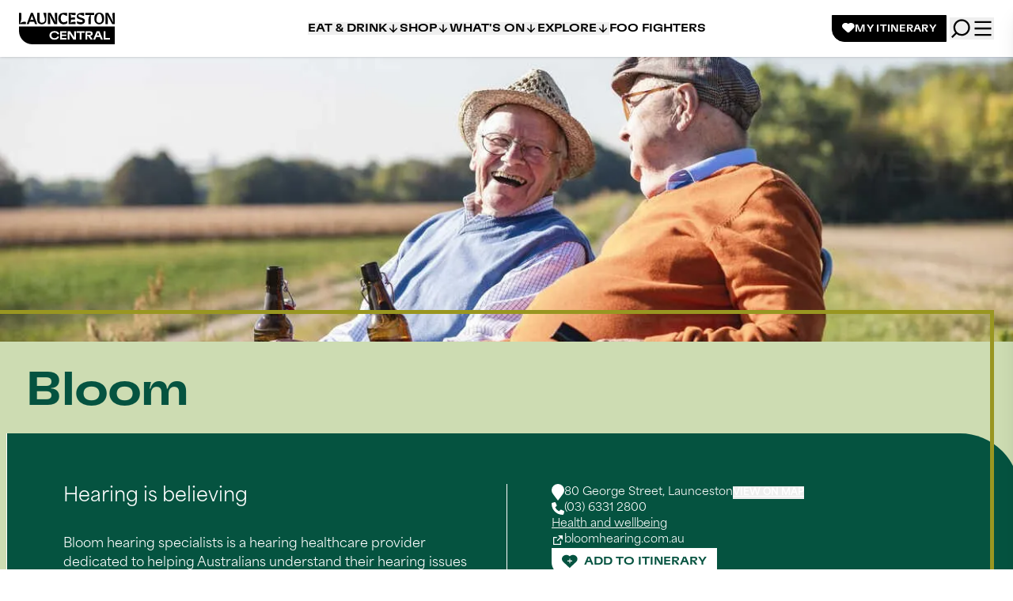

--- FILE ---
content_type: text/html; charset=UTF-8
request_url: https://launcestoncentral.com.au/place/bloom-hearing-specialists
body_size: 24129
content:
<!doctype html>
<html lang="en">
<head>
    <!-- Responsive-ness -->
    <meta charset="utf-8">
    <meta name="viewport" content="width=device-width, initial-scale=1">

    <!-- SE-Oh -->
    <meta name="designer" content="www.sgroup.com.au" /><meta name="author" content="Launceston Central" /><meta name="dcterms.rightsHolder" content="Copyright Launceston Central 2026. All rights reserved." /><!-- Favicon --><link rel="apple-touch-icon" sizes="180x180" href="https://launcestoncentral.com.au/dist/img/favicons/apple-touch-icon.png"><link rel="icon" type="image/png" sizes="32x32" href="https://launcestoncentral.com.au/dist/img/favicons/favicon-32x32.png"><link rel="icon" type="image/png" sizes="16x16" href="https://launcestoncentral.com.au/dist/img/favicons/favicon-16x16.png"><link rel="manifest" href="https://launcestoncentral.com.au/dist/img/favicons/site.webmanifest"><link rel="mask-icon" href="https://launcestoncentral.com.au/dist/img/favicons/safari-pinned-tab.svg" color="#FFFFFF"><meta name="msapplication-TileColor" content="#FFFFFF"><meta name="theme-color" content="#ffffff"><!-- Google Fonts / Typekit --><link rel="stylesheet" href="https://use.typekit.net/ydn7urm.css"><!-- JS --><script type="module">!function(){const e=document.createElement("link").relList;if(!(e&&e.supports&&e.supports("modulepreload"))){for(const e of document.querySelectorAll('link[rel="modulepreload"]'))r(e);new MutationObserver((e=>{for(const o of e)if("childList"===o.type)for(const e of o.addedNodes)if("LINK"===e.tagName&&"modulepreload"===e.rel)r(e);else if(e.querySelectorAll)for(const o of e.querySelectorAll("link[rel=modulepreload]"))r(o)})).observe(document,{childList:!0,subtree:!0})}function r(e){if(e.ep)return;e.ep=!0;const r=function(e){const r={};return e.integrity&&(r.integrity=e.integrity),e.referrerpolicy&&(r.referrerPolicy=e.referrerpolicy),"use-credentials"===e.crossorigin?r.credentials="include":"anonymous"===e.crossorigin?r.credentials="omit":r.credentials="same-origin",r}(e);fetch(e.href,r)}}();</script><script>!function(){var e=document.createElement("script");if(!("noModule"in e)&&"onbeforeload"in e){var t=!1;document.addEventListener("beforeload",(function(n){if(n.target===e)t=!0;else if(!n.target.hasAttribute("nomodule")||!t)return;n.preventDefault()}),!0),e.type="module",e.src=".",document.head.appendChild(e),e.remove()}}();</script><script src="https://launcestoncentral.com.au/dist/assets/polyfills-legacy.cdec5529.js" nomodule onload="e=new CustomEvent(&#039;vite-script-loaded&#039;, {detail:{path: &#039;../vite/legacy-polyfills&#039;}});document.dispatchEvent(e);"></script><script type="module" src="https://launcestoncentral.com.au/dist/assets/main.56f27c6a.js" crossorigin onload="e=new CustomEvent(&#039;vite-script-loaded&#039;, {detail:{path: &#039;js/main.js&#039;}});document.dispatchEvent(e);"></script><link href="https://launcestoncentral.com.au/dist/assets/vendor.6cab377a.js" rel="modulepreload" crossorigin><link href="https://launcestoncentral.com.au/dist/assets/main.003348df.css" rel="stylesheet"><script src="https://launcestoncentral.com.au/dist/assets/main-legacy.0515e839.js" nomodule onload="e=new CustomEvent(&#039;vite-script-loaded&#039;, {detail:{path: &#039;js/main-legacy.js&#039;}});document.dispatchEvent(e);"></script>
    <title>Launceston Central | Bloom</title>
<script nonce="edd47e5106335e41ac66c94289505f4916c4ab331666">window.dataLayer = window.dataLayer || [];
function gtag(){dataLayer.push(arguments)};
gtag('js', new Date());
gtag('config', 'UA-44829461-1', {'send_page_view': true,'anonymize_ip': false,'link_attribution': false,'allow_display_features': false});
gtag('config', 'AW-11263650877', {'send_page_view': true});
</script><meta name="keywords" content="hearing, specialists, helping, issues, healthcare, understand, bloom, journey, dedicated, australians, provider">
<meta name="description" content="Bloom hearing specialists is a hearing healthcare provider dedicated to helping Australians understand their hearing issues and helping them on their…">
<meta name="referrer" content="no-referrer-when-downgrade">
<meta name="robots" content="all">
<meta content="100064319664162" property="fb:profile_id">
<meta content="en_AU" property="og:locale">
<meta content="Launceston Central" property="og:site_name">
<meta content="website" property="og:type">
<meta content="https://launcestoncentral.com.au/place/bloom-hearing-specialists" property="og:url">
<meta content="Launceston Central | Bloom" property="og:title">
<meta content="Bloom hearing specialists is a hearing healthcare provider dedicated to helping Australians understand their hearing issues and helping them on their…" property="og:description">
<meta content="https://launcestoncentral.com.au/uploads/general/general/featured-images/bloom-hearing-specialists/_1200x630_crop_center-center_82_none_ns/BloomHearing_generic_web_23_06_002.jpg?mtime=1685941950" property="og:image">
<meta content="1200" property="og:image:width">
<meta content="630" property="og:image:height">
<meta content="Bloom" property="og:image:alt">
<meta content="https://www.facebook.com/launcestoncentral" property="og:see_also">
<meta name="twitter:card" content="summary_large_image">
<meta name="twitter:creator" content="@">
<meta name="twitter:title" content="Bloom">
<meta name="twitter:description" content="Bloom hearing specialists is a hearing healthcare provider dedicated to helping Australians understand their hearing issues and helping them on their…">
<meta name="twitter:image" content="https://launcestoncentral.com.au/uploads/general/general/featured-images/bloom-hearing-specialists/_800x418_crop_center-center_82_none_ns/BloomHearing_generic_web_23_06_002.jpg?mtime=1685941950">
<meta name="twitter:image:width" content="800">
<meta name="twitter:image:height" content="418">
<meta name="twitter:image:alt" content="Bloom">
<meta name="google-site-verification" content="irAoBbhLrRqElBfQ8PhAinThxmXFf12UW7gs1EbeZTw">
<link href="https://launcestoncentral.com.au/place/bloom-hearing-specialists" rel="canonical">
<link href="https://launcestoncentral.com.au/" rel="home">
<link type="text/plain" href="https://launcestoncentral.com.au/humans.txt" rel="author"></head>
<body  class="preload font-body entry-bloom-hearing-specialists type-listing"><script async src="https://www.googletagmanager.com/gtag/js?id=UA-44829461-1"></script>



<div id="app">
            <lazy-header v-slot="{ showHeader }">
    
    <header class="sticky z-30 top-0 flex items-center justify-between px-4 lg:px-6 gap-4 py-4 bg-white shadow transform transition duration-200 ease-out" :class="showHeader ? 'translate-y-0' : '-translate-y-full'">
        <div class="w-auto xl:w-1/6">
            <a class="block w-[95px] lg:w-[121px]" href="/">
                <svg xmlns="http://www.w3.org/2000/svg" fill="none" viewBox="0 0 121 40"><path fill="#000" d="M121 17.455H0v5.637c0 9.339 7.57 16.913 16.914 16.913h104.091V17.46l-.005-.005ZM104.819 7.017c.566 4.372-1.014 5.809-3.393 5.809-2.378 0-4.082-1.351-3.468-5.833.49-3.582 1.613-5.542 3.426-5.542 1.812 0 2.983 2.06 3.44 5.566M101.369 0c-3.516 0-6.218 2.312-6.218 7.388 0 5.076 2.707 7.336 6.218 7.336 3.512 0 6.266-2.312 6.266-7.412S104.928 0 101.369 0ZM71.571 2.945V.324h-8.735V14.41h8.735v-2.626c-1.303-.523-5.048-.167-6.641 1.199.66-1.156.765-2.678.76-4.267 0-.02.015-.034.034-.034h4.972v-2.63c-1.513-.096-3.554-.177-4.972.637-.019.01-.043 0-.043-.024l.01-.618c.004-1.604-.09-3.135-.761-4.301 1.593 1.365 5.333 1.727 6.641 1.199ZM25.768 14.077c.866.438 1.884.657 3.05.657s2.122-.22 2.988-.657a4.711 4.711 0 0 0 2.012-1.903c.476-.832.714-1.812.714-2.94V.324h-3.787l1.822 6.46c1.104 4.186-.833 5.947-3.768 5.947-.561 0-2.779 0-2.779-3.597V.324h-2.959v8.915c0 1.127.233 2.107.704 2.94a4.663 4.663 0 0 0 2.003 1.903M55.566 2.255c1.58 0 3.597 1.832 5.177 1.822V.324H56.16c-2.26 0-3.887.937-4.634 1.822-.842.994-1.009 1.474-1.323 2.393a8.415 8.415 0 0 0-.31 1.35c-.07.486-.108.99-.108 1.513 0 .348.014.686.042 1.023.029.333.076.657.138.961.062.305.138.6.238.88a7.383 7.383 0 0 0 1.323 2.393 5.523 5.523 0 0 0 2.079 1.542 6.597 6.597 0 0 0 2.64.533c2.97 0 4.701-1.385 4.701-1.385v-2.878s-2.065 1.755-4.415 1.755c-2.55 0-3.73-2.102-3.73-4.995 0-5 2.764-4.971 2.764-4.971M0 14.41h8.735v-2.63a6.806 6.806 0 0 0-1.841-.262c-1.884 0-3.91.632-5.548 1.974-.023.019-.052-.005-.042-.033 1.227-2.764 1.812-4.73 1.812-8.383 0-1.313-.095-2.873-.3-4.752H0V14.41ZM75.044 3.968c0-1 .633-1.556 1.737-1.556 1.58 0 3.592 1.684 5.381 1.684V.324H78.67c-3.711 0-5.686 1.736-5.686 4.538 0 2.498 1.937 3.026 3.85 3.62 1.598.5 3.73.71 3.73 2.165 0 1.099-1.309 1.356-2.608 1.356-1.222 0-2.869-.271-4.767-1.465v2.944c1.48.995 3.088 1.252 4.72 1.252 3.649 0 5.48-2.094 5.48-4.41 0-4.667-8.335-3.416-8.335-6.352M94.923.324H83.642s-.005 0-.005.004V3.06s0 .005.005.005h6.109s.033.024.019.043c-.12.152-.533.685-.657.903-.885 1.56-1.37 2.888-1.37 5.919 0 2.402.071 4.376.076 4.481h2.807s.005 0 .005-.005V3.092s.014-.028.029-.028h4.263s.004 0 .004-.005V.329s0-.005-.004-.005ZM109.22 14.41h2.978s.19-3.516 0-5.404c-.366-3.611-.875-5.757-1.204-6.599-.009-.019.029-.033.038-.014l6.776 12.017H121V.32h-2.84s-.124 3.506.071 5.418c.29 2.87.814 5.852 1.17 6.79.01.028-.028.042-.042.018L112.84.32h-3.62v14.09Zm-72.8 0h2.98s.19-3.516 0-5.404c-.367-3.611-.876-5.757-1.204-6.599-.01-.024.028-.033.038-.014l6.318 12.017h3.65V.32H45.36s-.072 3.501.071 5.418c.262 3.53.814 5.852 1.17 6.79.01.028-.028.042-.042.018L40.037.32h-3.62v14.09h.004Zm-20.082-5.5c-1.17 0-1.874.4-2.07.533-.018.015-.038-.004-.033-.028l2.07-5.585c.014-.034.057-.034.071 0l2.094 5.59s-.015.038-.034.028c-.204-.128-.951-.537-2.098-.537Zm-2.764 2.474h5.562l1.104 3.021h2.707L17.59.324h-2.47L9.744 14.405h2.726l1.1-3.02h.004Z"/><path fill="#fff" d="M38.87 30.7c-.218-.59-.323-1.266-.323-1.97s.105-1.385.324-1.974c.794-2.208 3.06-3.488 6.095-3.488 3.325 0 5.638 1.59 5.842 4.035h-2.383c-.281-1.309-1.547-2.165-3.445-2.165s-3.283.809-3.797 2.236a3.974 3.974 0 0 0-.219 1.356c0 .5.072.942.22 1.356.513 1.413 1.94 2.236 3.753 2.236 1.813 0 3.002-.838 3.326-2.165h2.383c-.28 2.383-2.398 4.034-5.77 4.034-2.946 0-5.21-1.28-6.005-3.487V30.7Zm13.042-7.122h8.008v1.84h-5.681v2.398h5.533v1.794h-5.533v2.426h5.68v1.841h-8.007V23.573v.005Zm9.535 0h3.283l4.976 7.688v-7.688H71.9v10.304h-3.283l-4.977-7.678v7.678h-2.193V23.578Zm15.311 1.864h-3.93v-1.87H83v1.87h-3.916v8.435h-2.326v-8.435Zm7.169-1.864h5.724c1.518 0 2.607.485 3.15 1.427.238.414.366.913.366 1.498s-.119 1.033-.352 1.427c-.466.805-1.484 1.256-2.85 1.352l3.245 4.595h-2.855L87.41 29.61h-1.165v4.267h-2.327V23.573l.01.005Zm5.372 4.386c.633 0 1.104-.205 1.337-.619.119-.19.176-.428.176-.69 0-.252-.057-.485-.162-.66-.238-.429-.709-.62-1.356-.62h-3.05v2.594h3.05l.005-.005Zm8.859-4.386h3.473l4.344 10.304h-2.517l-1.28-3.192h-4.577l-1.28 3.192H93.82l4.344-10.304h-.005Zm3.269 5.266L99.894 25l-1.546 3.844h3.079Zm5.504-5.266h2.327v8.435h5.623v1.87h-7.95V23.577Z"/></svg>
                <span class="sr-only">Launceston Central</span>
            </a>
        </div>

        <div class="hidden lg:block">
            

<nav class="flex-grow">
    <ul class="flex items-center justify-center gap-x-5 xl:gap-x-9">
                    
                                                
                                                                                        
            <li>
                                    <hui-popover v-slot="{ open }">
                        <hui-popover-button class="flex items-center gap-1 font-heading font-medium text-sm leading-none uppercase text-inherit hover:opacity-50 outline-none transition-all duration-300 ease-in-out cursor-pointer">
                            <span>Eat &amp; Drink</span>
                            
                            <span class="icon w-4 h-4">
                                <svg xmlns="http://www.w3.org/2000/svg" viewBox="0 0 24 24"><path d="m13 16.172 5.364-5.364 1.414 1.414L12 20l-7.778-7.778 1.414-1.414L11 16.172V4h2v12.172Z"/></svg>
                            </span>
                        </hui-popover-button>

                        <transition
                            enter-active-class="transition duration-200 ease-out"
                            enter-from-class="-translate-y-1 opacity-0"
                            enter-to-class="translate-y-0 opacity-100"
                            leave-active-class="transition duration-150 ease-in"
                            leave-from-class="translate-y-0 opacity-100"
                            leave-to-class="-translate-y-1 opacity-0"
                        >
                            <div v-show="open && showHeader" class="absolute top-full left-0 w-screen px-6 py-8 border-b-[10px] bg-brandLightGreen text-brandDarkGreen border-brandMidGreen " v-cloak>
                                <hui-popover-panel class="grid grid-cols-6 auto-rows-min gap-10" static>
                                                                            
                                        
                                            
            <div class="flex flex-col gap-2 min-h-[25vh] text-left ">
                            <h5 class="block font-heading font-medium text-sm leading-none text-inherit">By cuisine</h5>
            
            <ul class=" ">
                                    <li class="pt-1">
                            
            <a class="text-sm leading-none text-inherit hover:opacity-50 hover:underline transition-all duration-200 ease-in-out" href="https://launcestoncentral.com.au/business-category/european">European</a>
    
                    </li>
                                    <li class="pt-1">
                            
            <a class="text-sm leading-none text-inherit hover:opacity-50 hover:underline transition-all duration-200 ease-in-out" href="https://launcestoncentral.com.au/business-category/asian">Asian</a>
    
                    </li>
                                    <li class="pt-1">
                            
            <a class="text-sm leading-none text-inherit hover:opacity-50 hover:underline transition-all duration-200 ease-in-out" href="https://launcestoncentral.com.au/business-category/middle-eastern">Middle Eastern</a>
    
                    </li>
                                    <li class="pt-1">
                            
            <a class="text-sm leading-none text-inherit hover:opacity-50 hover:underline transition-all duration-200 ease-in-out" href="https://launcestoncentral.com.au/business-category/americana">Americana</a>
    
                    </li>
                                    <li class="pt-1">
                            
            <a class="text-sm leading-none text-inherit hover:opacity-50 hover:underline transition-all duration-200 ease-in-out" href="https://launcestoncentral.com.au/business-category/australian">Australian</a>
    
                    </li>
                            </ul>
        </div>
    
                                                                            
                                        
                                            
            <div class="flex flex-col gap-2 min-h-[25vh] text-left ">
                            <h5 class="block font-heading font-medium text-sm leading-none text-inherit">By experience</h5>
            
            <ul class=" ">
                                    <li class="pt-1">
                            
            <a class="text-sm leading-none text-inherit hover:opacity-50 hover:underline transition-all duration-200 ease-in-out" href="https://launcestoncentral.com.au/business-category/kid-friendly">Kid-friendly</a>
    
                    </li>
                                    <li class="pt-1">
                            
            <a class="text-sm leading-none text-inherit hover:opacity-50 hover:underline transition-all duration-200 ease-in-out" href="https://launcestoncentral.com.au/business-category/fine-dining">Fine dining</a>
    
                    </li>
                                    <li class="pt-1">
                            
            <a class="text-sm leading-none text-inherit hover:opacity-50 hover:underline transition-all duration-200 ease-in-out" href="https://launcestoncentral.com.au/business-category/outdoor-dining">Outdoor dining</a>
    
                    </li>
                                    <li class="pt-1">
                            
            <a class="text-sm leading-none text-inherit hover:opacity-50 hover:underline transition-all duration-200 ease-in-out" href="https://launcestoncentral.com.au/business-category/casual">Casual dining</a>
    
                    </li>
                                    <li class="pt-1">
                            
            <a class="text-sm leading-none text-inherit hover:opacity-50 hover:underline transition-all duration-200 ease-in-out" href="https://launcestoncentral.com.au/business-category/take-away">Take away</a>
    
                    </li>
                                    <li class="pt-1">
                            
            <a class="text-sm leading-none text-inherit hover:opacity-50 hover:underline transition-all duration-200 ease-in-out" href="https://launcestoncentral.com.au/business-category/pubs-and-bars">Pubs and bars</a>
    
                    </li>
                            </ul>
        </div>
    
                                                                            
                                        
                                            
            <div class="flex flex-col gap-2 min-h-[25vh] text-left ">
                            <h5 class="block font-heading font-medium text-sm leading-none text-inherit">By meal type</h5>
            
            <ul class=" ">
                                    <li class="pt-1">
                            
            <a class="text-sm leading-none text-inherit hover:opacity-50 hover:underline transition-all duration-200 ease-in-out" href="https://launcestoncentral.com.au/business-category/breakfast-brunch">Breakfast and brunch</a>
    
                    </li>
                                    <li class="pt-1">
                            
            <a class="text-sm leading-none text-inherit hover:opacity-50 hover:underline transition-all duration-200 ease-in-out" href="https://launcestoncentral.com.au/business-category/lunch">Lunch</a>
    
                    </li>
                                    <li class="pt-1">
                            
            <a class="text-sm leading-none text-inherit hover:opacity-50 hover:underline transition-all duration-200 ease-in-out" href="https://launcestoncentral.com.au/business-category/dinner">Dinner</a>
    
                    </li>
                                    <li class="pt-1">
                            
            <a class="text-sm leading-none text-inherit hover:opacity-50 hover:underline transition-all duration-200 ease-in-out" href="https://launcestoncentral.com.au/business-category/coffee">Coffee</a>
    
                    </li>
                                    <li class="pt-1">
                            
            <a class="text-sm leading-none text-inherit hover:opacity-50 hover:underline transition-all duration-200 ease-in-out" href="https://launcestoncentral.com.au/business-category/desserts">Desserts</a>
    
                    </li>
                            </ul>
        </div>
    
                                                                            
                                        
                                            
            <div class="flex flex-col gap-2 min-h-[25vh] text-left ">
                            <h5 class="block font-heading font-medium text-sm leading-none text-inherit">Dietary requirements</h5>
            
            <ul class=" ">
                                    <li class="pt-1">
                            
            <a class="text-sm leading-none text-inherit hover:opacity-50 hover:underline transition-all duration-200 ease-in-out" href="https://launcestoncentral.com.au/business-category/vegan">Vegan</a>
    
                    </li>
                            </ul>
        </div>
    
                                                                            
                                        
                                            
            <div></div>
    
                                                                            
                                        
                                            
                
            
        
        
        <a  class="group flex flex-col gap-3 hover:underline transition-all duration-200 ease-in-out text-left" href="https://launcestoncentral.com.au/place/tatler-lane-by-sweetbrew">
            <div class="aspect aspect-1x1 rounded-bl-4xl overflow-hidden">
                <img class="lazyload" src="[data-uri]" width="400" height="267" alt="340113266 1437660973439099 2974300563233099365 n" style="object-fit: cover; object-position: 42.11% 55.14%;" data-src="https://launcestoncentral.com.au/uploads/general/general/featured-images/tatler-lane-by-sweetbrew/_small/96857/340113266_1437660973439099_2974300563233099365_n.webp" data-srcset="https://launcestoncentral.com.au/uploads/general/general/featured-images/tatler-lane-by-sweetbrew/_small/96857/340113266_1437660973439099_2974300563233099365_n.webp, https://launcestoncentral.com.au/uploads/general/general/featured-images/tatler-lane-by-sweetbrew/_600xAUTO_fit_center-center_none_ns/96857/340113266_1437660973439099_2974300563233099365_n.webp 1.5x, https://launcestoncentral.com.au/uploads/general/general/featured-images/tatler-lane-by-sweetbrew/_800xAUTO_fit_center-center_none_ns/96857/340113266_1437660973439099_2974300563233099365_n.webp 2x, https://launcestoncentral.com.au/uploads/general/general/featured-images/tatler-lane-by-sweetbrew/_1200xAUTO_fit_center-center_none_ns/96857/340113266_1437660973439099_2974300563233099365_n.webp 3x">
            </div>

            <span class="block font-heading font-medium text-sm leading-none text-inherit group-hover:opacity-50">
                Tatler Lane by Sweetbrew
            </span>
        </a>
    
    
                                                                            
                                                                                                                            
                                            
            <div></div>
    
                                    
                                    <div class="row-start-2 col-span-6 text-right">
                                        <a  href="https://launcestoncentral.com.au/eat-drink" class="btn bg-brandDarkGreen">
                                            Eat &amp; Drink
                                        </a>
                                    </div>
                                </hui-popover-panel>
                            </div>
                        </transition>
                    </hui-popover>
                            </li>
                    
                                                
                                                                                        
            <li>
                                    <hui-popover v-slot="{ open }">
                        <hui-popover-button class="flex items-center gap-1 font-heading font-medium text-sm leading-none uppercase text-inherit hover:opacity-50 outline-none transition-all duration-300 ease-in-out cursor-pointer">
                            <span>Shop</span>
                            
                            <span class="icon w-4 h-4">
                                <svg xmlns="http://www.w3.org/2000/svg" viewBox="0 0 24 24"><path d="m13 16.172 5.364-5.364 1.414 1.414L12 20l-7.778-7.778 1.414-1.414L11 16.172V4h2v12.172Z"/></svg>
                            </span>
                        </hui-popover-button>

                        <transition
                            enter-active-class="transition duration-200 ease-out"
                            enter-from-class="-translate-y-1 opacity-0"
                            enter-to-class="translate-y-0 opacity-100"
                            leave-active-class="transition duration-150 ease-in"
                            leave-from-class="translate-y-0 opacity-100"
                            leave-to-class="-translate-y-1 opacity-0"
                        >
                            <div v-show="open && showHeader" class="absolute top-full left-0 w-screen px-6 py-8 border-b-[10px] bg-brandLightBlue text-brandDarkBlue border-brandMidBlue " v-cloak>
                                <hui-popover-panel class="grid grid-cols-6 auto-rows-min gap-10" static>
                                                                            
                                        
                                            
            <div class="flex flex-col gap-2 min-h-[25vh] text-left col-span-2">
                            <h5 class="block font-heading font-medium text-sm leading-none text-inherit">Retail</h5>
            
            <ul class="columns-2 ">
                                    <li class="pt-1">
                            
            <a class="text-sm leading-none text-inherit hover:opacity-50 hover:underline transition-all duration-200 ease-in-out" href="https://launcestoncentral.com.au/business-category/books-stationery-news">Books, stationery and news</a>
    
                    </li>
                                    <li class="pt-1">
                            
            <a class="text-sm leading-none text-inherit hover:opacity-50 hover:underline transition-all duration-200 ease-in-out" href="https://launcestoncentral.com.au/business-category/sports-outdoor">Sports and outdoors</a>
    
                    </li>
                                    <li class="pt-1">
                            
            <a class="text-sm leading-none text-inherit hover:opacity-50 hover:underline transition-all duration-200 ease-in-out" href="https://launcestoncentral.com.au/business-category/food-beverages">Food and beverages</a>
    
                    </li>
                                    <li class="pt-1">
                            
            <a class="text-sm leading-none text-inherit hover:opacity-50 hover:underline transition-all duration-200 ease-in-out" href="https://launcestoncentral.com.au/business-category/groceries-convenience">Groceries and convenience</a>
    
                    </li>
                                    <li class="pt-1">
                            
            <a class="text-sm leading-none text-inherit hover:opacity-50 hover:underline transition-all duration-200 ease-in-out" href="https://launcestoncentral.com.au/business-category/womens-fashion">Women&#039;s fashion</a>
    
                    </li>
                                    <li class="pt-1">
                            
            <a class="text-sm leading-none text-inherit hover:opacity-50 hover:underline transition-all duration-200 ease-in-out" href="https://launcestoncentral.com.au/business-category/mens-fashion">Men&#039;s fashion</a>
    
                    </li>
                                    <li class="pt-1">
                            
            <a class="text-sm leading-none text-inherit hover:opacity-50 hover:underline transition-all duration-200 ease-in-out" href="https://launcestoncentral.com.au/business-category/kids-and-baby">Kids and baby</a>
    
                    </li>
                                    <li class="pt-1">
                            
            <a class="text-sm leading-none text-inherit hover:opacity-50 hover:underline transition-all duration-200 ease-in-out" href="https://launcestoncentral.com.au/business-category/health-and-beauty">Health and beauty</a>
    
                    </li>
                                    <li class="pt-1">
                            
            <a class="text-sm leading-none text-inherit hover:opacity-50 hover:underline transition-all duration-200 ease-in-out" href="https://launcestoncentral.com.au/business-category/hobbies-and-games">Hobbies and games</a>
    
                    </li>
                                    <li class="pt-1">
                            
            <a class="text-sm leading-none text-inherit hover:opacity-50 hover:underline transition-all duration-200 ease-in-out" href="https://launcestoncentral.com.au/business-category/homewares-and-gifts">Homewares and gifts</a>
    
                    </li>
                            </ul>
        </div>
    
                                                                            
                                        
                                            
            <div class="flex flex-col gap-2 min-h-[25vh] text-left col-span-2">
                            <h5 class="block font-heading font-medium text-sm leading-none text-inherit">Services</h5>
            
            <ul class="columns-2 ">
                                    <li class="pt-1">
                            
            <a class="text-sm leading-none text-inherit hover:opacity-50 hover:underline transition-all duration-200 ease-in-out" href="https://launcestoncentral.com.au/business-category/beauty-salons-and-barbers">Beauty salons and barbers</a>
    
                    </li>
                                    <li class="pt-1">
                            
            <a class="text-sm leading-none text-inherit hover:opacity-50 hover:underline transition-all duration-200 ease-in-out" href="https://launcestoncentral.com.au/business-category/health-and-wellbeing">Health and wellbeing</a>
    
                    </li>
                                    <li class="pt-1">
                            
            <a class="text-sm leading-none text-inherit hover:opacity-50 hover:underline transition-all duration-200 ease-in-out" href="https://launcestoncentral.com.au/business-category/travel-and-accommodation">Travel and accommodation</a>
    
                    </li>
                                    <li class="pt-1">
                            
            <a class="text-sm leading-none text-inherit hover:opacity-50 hover:underline transition-all duration-200 ease-in-out" href="https://launcestoncentral.com.au/business-category/repairs-and-alterations">Repairs and alterations</a>
    
                    </li>
                                    <li class="pt-1">
                            
            <a class="text-sm leading-none text-inherit hover:opacity-50 hover:underline transition-all duration-200 ease-in-out" href="https://launcestoncentral.com.au/business-category/pet-care">Pet care</a>
    
                    </li>
                                    <li class="pt-1">
                            
            <a class="text-sm leading-none text-inherit hover:opacity-50 hover:underline transition-all duration-200 ease-in-out" href="https://launcestoncentral.com.au/business-category/trades">Trades</a>
    
                    </li>
                                    <li class="pt-1">
                            
            <a class="text-sm leading-none text-inherit hover:opacity-50 hover:underline transition-all duration-200 ease-in-out" href="https://launcestoncentral.com.au/business-category/professional-services">Professional services</a>
    
                    </li>
                                    <li class="pt-1">
                            
            <a class="text-sm leading-none text-inherit hover:opacity-50 hover:underline transition-all duration-200 ease-in-out" href="https://launcestoncentral.com.au/business-category/community-and-government">Community and government</a>
    
                    </li>
                                    <li class="pt-1">
                            
            <a class="text-sm leading-none text-inherit hover:opacity-50 hover:underline transition-all duration-200 ease-in-out" href="https://launcestoncentral.com.au/business-category/tattoo-studio">Tattoo studios</a>
    
                    </li>
                            </ul>
        </div>
    
                                                                            
                                        
                                            
            <div></div>
    
                                                                            
                                        
                                            
                
            
        
        
        <a  class="group flex flex-col gap-3 hover:underline transition-all duration-200 ease-in-out text-left" href="https://launcestoncentral.com.au/place/your-tea-shop">
            <div class="aspect aspect-1x1 rounded-bl-4xl overflow-hidden">
                <img class="lazyload" src="[data-uri]" width="400" height="286" alt="YourTeaShop_1" style="object-fit: cover; object-position: 50% 50%;" data-src="https://launcestoncentral.com.au/uploads/general/general/launnie-long-standers/_small/359593/IMG_8410.webp" data-srcset="https://launcestoncentral.com.au/uploads/general/general/launnie-long-standers/_small/359593/IMG_8410.webp, https://launcestoncentral.com.au/uploads/general/general/launnie-long-standers/_600xAUTO_fit_center-center_none_ns/359593/IMG_8410.webp 1.5x, https://launcestoncentral.com.au/uploads/general/general/launnie-long-standers/_800xAUTO_fit_center-center_none_ns/359593/IMG_8410.webp 2x, https://launcestoncentral.com.au/uploads/general/general/launnie-long-standers/_1200xAUTO_fit_center-center_none_ns/359593/IMG_8410.webp 3x">
            </div>

            <span class="block font-heading font-medium text-sm leading-none text-inherit group-hover:opacity-50">
                Your Tea Shop
            </span>
        </a>
    
    
                                    
                                    <div class="row-start-2 col-span-6 text-right">
                                        <a  href="https://launcestoncentral.com.au/shop" class="btn bg-brandDarkBlue">
                                            Shop
                                        </a>
                                    </div>
                                </hui-popover-panel>
                            </div>
                        </transition>
                    </hui-popover>
                            </li>
                    
                                                
                                                                                        
            <li>
                                    <hui-popover v-slot="{ open }">
                        <hui-popover-button class="flex items-center gap-1 font-heading font-medium text-sm leading-none uppercase text-inherit hover:opacity-50 outline-none transition-all duration-300 ease-in-out cursor-pointer">
                            <span>What&#039;s on</span>
                            
                            <span class="icon w-4 h-4">
                                <svg xmlns="http://www.w3.org/2000/svg" viewBox="0 0 24 24"><path d="m13 16.172 5.364-5.364 1.414 1.414L12 20l-7.778-7.778 1.414-1.414L11 16.172V4h2v12.172Z"/></svg>
                            </span>
                        </hui-popover-button>

                        <transition
                            enter-active-class="transition duration-200 ease-out"
                            enter-from-class="-translate-y-1 opacity-0"
                            enter-to-class="translate-y-0 opacity-100"
                            leave-active-class="transition duration-150 ease-in"
                            leave-from-class="translate-y-0 opacity-100"
                            leave-to-class="-translate-y-1 opacity-0"
                        >
                            <div v-show="open && showHeader" class="absolute top-full left-0 w-screen px-6 py-8 border-b-[10px] bg-brandLightPink text-brandDarkBurgundy border-brandMidBurgundy " v-cloak>
                                <hui-popover-panel class="grid grid-cols-6 auto-rows-min gap-10" static>
                                                                            
                                        
                                            
            <div class="flex flex-col gap-2 min-h-[25vh] text-left col-span-2">
                            <h5 class="block font-heading font-medium text-sm leading-none text-inherit">What&#039;s on</h5>
            
            <ul class="columns-2 ">
                                    <li class="pt-1">
                            
            <a class="text-sm leading-none text-inherit hover:opacity-50 hover:underline transition-all duration-200 ease-in-out" href="https://launcestoncentral.com.au/events/community-events">Community events</a>
    
                    </li>
                                    <li class="pt-1">
                            
            <a class="text-sm leading-none text-inherit hover:opacity-50 hover:underline transition-all duration-200 ease-in-out" href="https://launcestoncentral.com.au/events/sporting-events">Sporting events</a>
    
                    </li>
                                    <li class="pt-1">
                            
            <a class="text-sm leading-none text-inherit hover:opacity-50 hover:underline transition-all duration-200 ease-in-out" href="https://launcestoncentral.com.au/events/classes-lessons-workshops-and-talks">Classes, lessons, workshops and talks</a>
    
                    </li>
                                    <li class="pt-1">
                            
            <a class="text-sm leading-none text-inherit hover:opacity-50 hover:underline transition-all duration-200 ease-in-out" href="https://launcestoncentral.com.au/events/concerts-and-performances">Concerts and performances</a>
    
                    </li>
                                    <li class="pt-1">
                            
            <a class="text-sm leading-none text-inherit hover:opacity-50 hover:underline transition-all duration-200 ease-in-out" href="https://launcestoncentral.com.au/events/food-and-wine">Food and wine events</a>
    
                    </li>
                                    <li class="pt-1">
                            
            <a class="text-sm leading-none text-inherit hover:opacity-50 hover:underline transition-all duration-200 ease-in-out" href="https://launcestoncentral.com.au/events/free-events">Free events</a>
    
                    </li>
                                    <li class="pt-1">
                            
            <a class="text-sm leading-none text-inherit hover:opacity-50 hover:underline transition-all duration-200 ease-in-out" href="https://launcestoncentral.com.au/events/exhibition-and-shows">Exhibitions and shows</a>
    
                    </li>
                                    <li class="pt-1">
                            
            <a class="text-sm leading-none text-inherit hover:opacity-50 hover:underline transition-all duration-200 ease-in-out" href="https://launcestoncentral.com.au/events/business-events">Business events</a>
    
                    </li>
                                    <li class="pt-1">
                            
            <a class="text-sm leading-none text-inherit hover:opacity-50 hover:underline transition-all duration-200 ease-in-out" href="https://launcestoncentral.com.au/events/markets">Markets</a>
    
                    </li>
                                    <li class="pt-1">
                            
            <a class="text-sm leading-none text-inherit hover:opacity-50 hover:underline transition-all duration-200 ease-in-out" href="https://launcestoncentral.com.au/events/festivals-and-celebrations">Festivals and celebrations</a>
    
                    </li>
                            </ul>
        </div>
    
                                                                            
                                        
                                            
            <div></div>
    
                                                                            
                                        
                                            
            <div></div>
    
                                                                            
                                                                                                                            
                                            
            <div></div>
    
                                                                            
                                        
                                            
                
            
        
        
        <a  class="group flex flex-col gap-3 hover:underline transition-all duration-200 ease-in-out text-left" href="https://launcestoncentral.com.au/events/harvest-launceston-community-farmers-market">
            <div class="aspect aspect-1x1 rounded-bl-4xl overflow-hidden">
                <img class="lazyload" src="[data-uri]" width="400" height="267" alt="Cc15901c55e58edb19dd691343ac7221" style="object-fit: cover; object-position: 50% 50%;" data-src="https://launcestoncentral.com.au/uploads/events/harvest-launceston-community-farmers-market/_small/6002/cc15901c55e58edb19dd691343ac7221.webp" data-srcset="https://launcestoncentral.com.au/uploads/events/harvest-launceston-community-farmers-market/_small/6002/cc15901c55e58edb19dd691343ac7221.webp, https://launcestoncentral.com.au/uploads/events/harvest-launceston-community-farmers-market/_600xAUTO_fit_center-center_none_ns/6002/cc15901c55e58edb19dd691343ac7221.webp 1.5x, https://launcestoncentral.com.au/uploads/events/harvest-launceston-community-farmers-market/_800xAUTO_fit_center-center_none_ns/6002/cc15901c55e58edb19dd691343ac7221.webp 2x, https://launcestoncentral.com.au/uploads/events/harvest-launceston-community-farmers-market/_1200xAUTO_fit_center-center_none_ns/6002/cc15901c55e58edb19dd691343ac7221.webp 3x">
            </div>

            <span class="block font-heading font-medium text-sm leading-none text-inherit group-hover:opacity-50">
                Harvest Launceston Community Farmers&#039; Market
            </span>
        </a>
    
    
                                    
                                    <div class="row-start-2 col-span-6 text-right">
                                        <a  href="https://launcestoncentral.com.au/whats-on" class="btn bg-brandDarkBurgundy">
                                            See all events
                                        </a>
                                    </div>
                                </hui-popover-panel>
                            </div>
                        </transition>
                    </hui-popover>
                            </li>
                    
                                                
                                                                                        
            <li>
                                    <hui-popover v-slot="{ open }">
                        <hui-popover-button class="flex items-center gap-1 font-heading font-medium text-sm leading-none uppercase text-inherit hover:opacity-50 outline-none transition-all duration-300 ease-in-out cursor-pointer">
                            <span>Explore</span>
                            
                            <span class="icon w-4 h-4">
                                <svg xmlns="http://www.w3.org/2000/svg" viewBox="0 0 24 24"><path d="m13 16.172 5.364-5.364 1.414 1.414L12 20l-7.778-7.778 1.414-1.414L11 16.172V4h2v12.172Z"/></svg>
                            </span>
                        </hui-popover-button>

                        <transition
                            enter-active-class="transition duration-200 ease-out"
                            enter-from-class="-translate-y-1 opacity-0"
                            enter-to-class="translate-y-0 opacity-100"
                            leave-active-class="transition duration-150 ease-in"
                            leave-from-class="translate-y-0 opacity-100"
                            leave-to-class="-translate-y-1 opacity-0"
                        >
                            <div v-show="open && showHeader" class="absolute top-full left-0 w-screen px-6 py-8 border-b-[10px] bg-brandLightCream text-brandDarkPurple border-brandMidPurple " v-cloak>
                                <hui-popover-panel class="grid grid-cols-6 auto-rows-min gap-10" static>
                                                                            
                                        
                                            
            <div class="flex flex-col gap-2 min-h-[25vh] text-left col-span-2">
                            <h5 class="block font-heading font-medium text-sm leading-none text-inherit">Explore</h5>
            
            <ul class="columns-2 ">
                                    <li class="pt-1">
                            
            <a class="text-sm leading-none text-inherit hover:opacity-50 hover:underline transition-all duration-200 ease-in-out" href="https://launcestoncentral.com.au/explore/a-unesco-city-of-gastronomy">A UNESCO City of Gastronomy</a>
    
                    </li>
                                    <li class="pt-1">
                            
            <a class="text-sm leading-none text-inherit hover:opacity-50 hover:underline transition-all duration-200 ease-in-out" href="https://launcestoncentral.com.au/explore/amenities">Amenities</a>
    
                    </li>
                                    <li class="pt-1">
                            
            <a class="text-sm leading-none text-inherit hover:opacity-50 hover:underline transition-all duration-200 ease-in-out" href="https://launcestoncentral.com.au/explore/the-city-according-to-architecture-addicts">Architecture and design</a>
    
                    </li>
                                    <li class="pt-1">
                            
            <a class="text-sm leading-none text-inherit hover:opacity-50 hover:underline transition-all duration-200 ease-in-out" href="https://launcestoncentral.com.au/explore/the-city-according-to-arts-and-culture-folk">Arts and culture</a>
    
                    </li>
                                    <li class="pt-1">
                            
            <a class="text-sm leading-none text-inherit hover:opacity-50 hover:underline transition-all duration-200 ease-in-out" href="https://launcestoncentral.com.au/explore/the-city-according-to-cyclists">Bike-friendly tracks and pit stops</a>
    
                    </li>
                                    <li class="pt-1">
                            
            <a class="text-sm leading-none text-inherit hover:opacity-50 hover:underline transition-all duration-200 ease-in-out" href="https://launcestoncentral.com.au/explore/the-city-according-to-dog-lovers">Dog-friendly spots</a>
    
                    </li>
                                    <li class="pt-1">
                            
            <a class="text-sm leading-none text-inherit hover:opacity-50 hover:underline transition-all duration-200 ease-in-out" href="https://launcestoncentral.com.au/business-category/entertainment">Entertainment</a>
    
                    </li>
                                    <li class="pt-1">
                            
            <a class="text-sm leading-none text-inherit hover:opacity-50 hover:underline transition-all duration-200 ease-in-out" href="https://launcestoncentral.com.au/business-category/experiences-and-activities">Experiences and activities</a>
    
                    </li>
                                    <li class="pt-1">
                            
            <a class="text-sm leading-none text-inherit hover:opacity-50 hover:underline transition-all duration-200 ease-in-out" href="https://launcestoncentral.com.au/explore/the-city-of-green-spaces-and-wild-places">Green spaces and wild places</a>
    
                    </li>
                                    <li class="pt-1">
                            
            <a class="text-sm leading-none text-inherit hover:opacity-50 hover:underline transition-all duration-200 ease-in-out" href="https://launcestoncentral.com.au/explore/the-city-according-to-kids">Kids and family</a>
    
                    </li>
                                    <li class="pt-1">
                            
            <a class="text-sm leading-none text-inherit hover:opacity-50 hover:underline transition-all duration-200 ease-in-out" href="https://launcestoncentral.com.au/explore/launnie-longstanders" rel="noopener" target="_blank">Launnie Long-standers</a>
    
                    </li>
                                    <li class="pt-1">
                            
            <a class="text-sm leading-none text-inherit hover:opacity-50 hover:underline transition-all duration-200 ease-in-out" href="https://launcestoncentral.com.au/explore/after-dark">Nightlife</a>
    
                    </li>
                                    <li class="pt-1">
                            
            <a class="text-sm leading-none text-inherit hover:opacity-50 hover:underline transition-all duration-200 ease-in-out" href="https://launcestoncentral.com.au/explore/transport">Transport</a>
    
                    </li>
                                    <li class="pt-1">
                            
            <a class="text-sm leading-none text-inherit hover:opacity-50 hover:underline transition-all duration-200 ease-in-out" href="https://launcestoncentral.com.au/explore/the-city-according-to-waterway-wanderers">Waterway wandering</a>
    
                    </li>
                            </ul>
        </div>
    
                                                                            
                                                                                                                            
                                            
            <div></div>
    
                                                                            
                                                                                                                            
                                            
            <div></div>
    
                                                                            
                                                                                                                            
                                            
            <div></div>
    
                                                                            
                                        
                                            
                
            
        
        
        <a  class="group flex flex-col gap-3 hover:underline transition-all duration-200 ease-in-out text-left" href="https://launcestoncentral.com.au/blog/launnie-longstanders-pearts-variety-store" rel="noopener" target="_blank">
            <div class="aspect aspect-1x1 rounded-bl-4xl overflow-hidden">
                <img class="lazyload" src="[data-uri]" width="400" height="286" alt="2025 Launnie Long standers Pearts 03" style="object-fit: cover; object-position: 65.91% 44.38%;" data-src="https://launcestoncentral.com.au/uploads/general/general/launnie-long-standers/_small/370279/2025_Launnie-Long-standers_Pearts_03.webp" data-srcset="https://launcestoncentral.com.au/uploads/general/general/launnie-long-standers/_small/370279/2025_Launnie-Long-standers_Pearts_03.webp, https://launcestoncentral.com.au/uploads/general/general/launnie-long-standers/_600xAUTO_fit_center-center_none_ns/370279/2025_Launnie-Long-standers_Pearts_03.webp 1.5x, https://launcestoncentral.com.au/uploads/general/general/launnie-long-standers/_800xAUTO_fit_center-center_none_ns/370279/2025_Launnie-Long-standers_Pearts_03.webp 2x, https://launcestoncentral.com.au/uploads/general/general/launnie-long-standers/_1200xAUTO_fit_center-center_none_ns/370279/2025_Launnie-Long-standers_Pearts_03.webp 3x">
            </div>

            <span class="block font-heading font-medium text-sm leading-none text-inherit group-hover:opacity-50">
                Launnie Long-standers: Pearts Variety Store
            </span>
        </a>
    
    
                                    
                                    <div class="row-start-2 col-span-6 text-right">
                                        <a  href="https://launcestoncentral.com.au/explore" class="btn bg-brandDarkPurple">
                                            Explore
                                        </a>
                                    </div>
                                </hui-popover-panel>
                            </div>
                        </transition>
                    </hui-popover>
                            </li>
                    
                                                
                                                                                        
            <li>
                                    <a class="block font-heading font-medium text-sm leading-none uppercase text-inherit hover:opacity-50 transition-all duration-300 ease-in-out" href="https://launcestoncentral.com.au/foo-fighters" rel="noopener" target="_blank">Foo Fighters</a>
                            </li>
            </ul>
</nav>


        </div>

        <div class="w-auto xl:w-1/6 flex items-center justify-end gap-1 lg:gap-3">
            <a class="btn flex items-center gap-2 px-2 py-1.5 lg:py-2 lg:px-3 bg-black border-black text-xs mr-1" href="/itinerary">
                <span class="w-3 h-3 lg:w-4 lg:h-4">
                    <svg xmlns="http://www.w3.org/2000/svg" viewBox="0 0 17 14" fill="none"><path fill="currentColor" fill-rule="evenodd" d="M8.345 2.458C7.472 1.564 6.193 1 4.77 1 2.135 1 0 2.929 0 5.308a3.935 3.935 0 0 0 .347 1.615l.294.543c.12.187.256.366.405.534.29.327.742.853.742.853l5.746 5.354.811.793.812-.793 5.745-5.354s.794-.835 1.148-1.387l.294-.543a3.936 3.936 0 0 0 .347-1.615C16.69 2.928 14.556 1 11.92 1c-1.423 0-2.702.564-3.576 1.458Z" clip-rule="evenodd"/></svg>
                </span>
                    
                <span class="tracking-wide text-xs lg:text-inherit">My Itinerary</span>
            </a>

            <button class="text-black" type="button" @click.prevent="toggleSearch">
                <span class="block w-5 h-5 lg:w-7 lg:h-7 transform rotate-90 origin-center">
                    <svg xmlns="http://www.w3.org/2000/svg" viewBox="0 0 24 24"><path fill="none" d="M0 0h24v24H0z"/><path d="m18.031 16.617 4.283 4.282-1.415 1.415-4.282-4.283A8.96 8.96 0 0 1 11 20c-4.968 0-9-4.032-9-9s4.032-9 9-9 9 4.032 9 9a8.96 8.96 0 0 1-1.969 5.617zm-2.006-.742A6.977 6.977 0 0 0 18 11c0-3.868-3.133-7-7-7-3.868 0-7 3.132-7 7 0 3.867 3.132 7 7 7a6.977 6.977 0 0 0 4.875-1.975l.15-.15z"/></svg>
                </span>

                <span class="sr-only">Search</span>
            </button>
            
            
            <button class="text-black" type="button" @click.prevent="navActive = true">
                <span class="block w-5 h-5 lg:w-7 lg:h-7">
                    <svg xmlns="http://www.w3.org/2000/svg" viewBox="0 0 24 24"><path fill="none" d="M0 0h24v24H0z"/><path d="M3 4h18v2H3V4zm0 7h18v2H3v-2zm0 7h18v2H3v-2z"/></svg>
                </span>

                <span class="sr-only">Toggle menu</span>
            </button>
        </div>
    </header>

    <div class="bg-black flex items-center gap-4 px-4 lg:px-6" v-show="searchActive" v-cloak>
        <button type="button" @click.prevent="toggleSearch">
            <span class="icon w-3 h-3 text-white">
                <svg viewBox="0 0 15 16" fill="none" xmlns="http://www.w3.org/2000/svg"><g clip-path="url(#a)"><path fill-rule="evenodd" clip-rule="evenodd" d="M14.707 1.02a1 1 0 0 1 0 1.415L8.914 8.228l5.793 5.793a1 1 0 0 1-1.414 1.414L7.5 9.642l-5.793 5.793a1 1 0 0 1-1.414-1.414l5.793-5.793L.293 2.435a1 1 0 1 1 1.414-1.414L7.5 6.814l5.793-5.793a1 1 0 0 1 1.414 0Z" fill="#000"/></g><defs><clipPath id="a"><path fill="#fff" d="M0 0h15v16H0z"/></clipPath></defs></svg>
            </span>
            
            <span class="sr-only">Close serach</span>
        </button>

        <form action="/search" method="get" class="flex-grow">
            <div class="relative flex gap-4">
                <label for="search" class="sr-only">Search</label>
                <input id="search" type="search" placeholder="Enter search terms..." name="q" class="form-input flex-grow px-0 bg-black border-none text-white outline-none focus:outline-none focus:shadow-none focus:ring-transparent">

                <button type="submit" class="font-heading uppercase tracking-wide text-xs text-white">Search</button>
            </div>
        </form>
    </div>
</lazy-header>


<div class="fixed z-40 inset-0 bg-black/20 transition-opacity duration-300 ease-in-out" :class="navActive ? 'opcaity-100 translate-x-0' : 'opacity-0 translate-x-full'" v-cloak></div>

<div class="fixed z-50 top-0 right-0 w-full sm:max-w-[350px] h-full bg-white shadow-xl transform transition-all duration-300 ease-in-out" :class="navActive ? 'translate-x-0' : 'translate-x-full'" v-cloak>
    <button class="absolute top-4 right-4" type="button" @click.prevent="navActive = false">
        <div class="icon w-4 h-4">
            <svg viewBox="0 0 15 16" fill="none" xmlns="http://www.w3.org/2000/svg"><g clip-path="url(#a)"><path fill-rule="evenodd" clip-rule="evenodd" d="M14.707 1.02a1 1 0 0 1 0 1.415L8.914 8.228l5.793 5.793a1 1 0 0 1-1.414 1.414L7.5 9.642l-5.793 5.793a1 1 0 0 1-1.414-1.414l5.793-5.793L.293 2.435a1 1 0 1 1 1.414-1.414L7.5 6.814l5.793-5.793a1 1 0 0 1 1.414 0Z" fill="#000"/></g><defs><clipPath id="a"><path fill="#fff" d="M0 0h15v16H0z"/></clipPath></defs></svg>
        </div>

        <span class="sr-only">Close menu</span>
    </button>

    <div class="absolute top-12 bottom-0 w-full overflow-y-auto">
        <div class="grid grid-cols-1 gap-8">
            
            <ul class="flex lg:hidden flex-col gap-4 px-8">
                                     
                                            <li class="flex items-center">
                            <dialog-trigger v-slot="{ isOpen, setIsOpen }">
                                <button class="flex items-center gap-1" type="button" @click.prevent="setIsOpen(true)">
                                    <span class="font-heading font-medium text-sm leading-none uppercase text-inherit hover:opacity-50 transition-all duration-300 ease-in-out">
                                        Eat &amp; Drink
                                    </span>

                                    <span class="icon w-4 h-4">
                                        <svg xmlns="http://www.w3.org/2000/svg" viewBox="0 0 24 24"><path fill="currentColor" d="m16.172 11-5.364-5.364 1.414-1.414L20 12l-7.778 7.778-1.414-1.414L16.172 13H4v-2z"/></svg>
                                    </span>
                                </button>

                                                                                                                                
                                                                                                                                                                                                                
                                <hui-transition-root :show="isOpen" as="template">
                                    <hui-dialog @close="setIsOpen">
                                        <hui-transition-child
                                            as="template"
                                            enter="duration-300 ease-out"
                                            enter-from="translate-x-full"
                                            enter-to="translate-x-0"
                                            leave="duration-200 ease-in"
                                            leave-from="translate-x-0"
                                            leave-to="translate-x-full"
                                        >
                                            <hui-dialog-panel class="fixed z-50 top-0 right-0 w-full sm:max-w-[350px] h-full overflow-y-auto border-b-[10px] transition-all transform bg-brandLightGreen text-brandDarkGreen border-brandMidGreen">
                                                <button class="flex items-center gap-x-1 w-full px-6 py-3 font-heading font-medium text-white bg-brandDarkGreen" type="button" @click.prevent="setIsOpen(false)">
                                                    <span class="icon w-4 h-4">
                                                        <svg xmlns="http://www.w3.org/2000/svg" viewBox="0 0 24 24"><path fill="currentColor" d="M7.828 11H20v2H7.828l5.364 5.364-1.414 1.414L4 12l7.778-7.778 1.414 1.414z"/></svg>
                                                    </span>

                                                    <span>Eat &amp; Drink</span>
                                                </button>

                                                <div class="p-8 grid grid-cols-1 gap-2">
                                                                                                            
                                                            
            <div class="flex flex-col gap-2 text-left">
                            <h5 class="block font-heading font-medium text-sm leading-none text-inherit">By cuisine</h5>
            
            <ul class="pb-4  ">
                                    <li class="pt-1">
                            
            <a class="inline-block text-sm leading-snug text-inherit hover:opacity-50 hover:underline transition-all duration-200 ease-in-out" href="https://launcestoncentral.com.au/business-category/european">European</a>
    
                    </li>
                                    <li class="pt-1">
                            
            <a class="inline-block text-sm leading-snug text-inherit hover:opacity-50 hover:underline transition-all duration-200 ease-in-out" href="https://launcestoncentral.com.au/business-category/asian">Asian</a>
    
                    </li>
                                    <li class="pt-1">
                            
            <a class="inline-block text-sm leading-snug text-inherit hover:opacity-50 hover:underline transition-all duration-200 ease-in-out" href="https://launcestoncentral.com.au/business-category/middle-eastern">Middle Eastern</a>
    
                    </li>
                                    <li class="pt-1">
                            
            <a class="inline-block text-sm leading-snug text-inherit hover:opacity-50 hover:underline transition-all duration-200 ease-in-out" href="https://launcestoncentral.com.au/business-category/americana">Americana</a>
    
                    </li>
                                    <li class="pt-1">
                            
            <a class="inline-block text-sm leading-snug text-inherit hover:opacity-50 hover:underline transition-all duration-200 ease-in-out" href="https://launcestoncentral.com.au/business-category/australian">Australian</a>
    
                    </li>
                            </ul>
        </div>
    
                                                                                                            
                                                            
            <div class="flex flex-col gap-2 text-left">
                            <h5 class="block font-heading font-medium text-sm leading-none text-inherit">By experience</h5>
            
            <ul class="pb-4  ">
                                    <li class="pt-1">
                            
            <a class="inline-block text-sm leading-snug text-inherit hover:opacity-50 hover:underline transition-all duration-200 ease-in-out" href="https://launcestoncentral.com.au/business-category/kid-friendly">Kid-friendly</a>
    
                    </li>
                                    <li class="pt-1">
                            
            <a class="inline-block text-sm leading-snug text-inherit hover:opacity-50 hover:underline transition-all duration-200 ease-in-out" href="https://launcestoncentral.com.au/business-category/fine-dining">Fine dining</a>
    
                    </li>
                                    <li class="pt-1">
                            
            <a class="inline-block text-sm leading-snug text-inherit hover:opacity-50 hover:underline transition-all duration-200 ease-in-out" href="https://launcestoncentral.com.au/business-category/outdoor-dining">Outdoor dining</a>
    
                    </li>
                                    <li class="pt-1">
                            
            <a class="inline-block text-sm leading-snug text-inherit hover:opacity-50 hover:underline transition-all duration-200 ease-in-out" href="https://launcestoncentral.com.au/business-category/casual">Casual dining</a>
    
                    </li>
                                    <li class="pt-1">
                            
            <a class="inline-block text-sm leading-snug text-inherit hover:opacity-50 hover:underline transition-all duration-200 ease-in-out" href="https://launcestoncentral.com.au/business-category/take-away">Take away</a>
    
                    </li>
                                    <li class="pt-1">
                            
            <a class="inline-block text-sm leading-snug text-inherit hover:opacity-50 hover:underline transition-all duration-200 ease-in-out" href="https://launcestoncentral.com.au/business-category/pubs-and-bars">Pubs and bars</a>
    
                    </li>
                            </ul>
        </div>
    
                                                                                                            
                                                            
            <div class="flex flex-col gap-2 text-left">
                            <h5 class="block font-heading font-medium text-sm leading-none text-inherit">By meal type</h5>
            
            <ul class="pb-4  ">
                                    <li class="pt-1">
                            
            <a class="inline-block text-sm leading-snug text-inherit hover:opacity-50 hover:underline transition-all duration-200 ease-in-out" href="https://launcestoncentral.com.au/business-category/breakfast-brunch">Breakfast and brunch</a>
    
                    </li>
                                    <li class="pt-1">
                            
            <a class="inline-block text-sm leading-snug text-inherit hover:opacity-50 hover:underline transition-all duration-200 ease-in-out" href="https://launcestoncentral.com.au/business-category/lunch">Lunch</a>
    
                    </li>
                                    <li class="pt-1">
                            
            <a class="inline-block text-sm leading-snug text-inherit hover:opacity-50 hover:underline transition-all duration-200 ease-in-out" href="https://launcestoncentral.com.au/business-category/dinner">Dinner</a>
    
                    </li>
                                    <li class="pt-1">
                            
            <a class="inline-block text-sm leading-snug text-inherit hover:opacity-50 hover:underline transition-all duration-200 ease-in-out" href="https://launcestoncentral.com.au/business-category/coffee">Coffee</a>
    
                    </li>
                                    <li class="pt-1">
                            
            <a class="inline-block text-sm leading-snug text-inherit hover:opacity-50 hover:underline transition-all duration-200 ease-in-out" href="https://launcestoncentral.com.au/business-category/desserts">Desserts</a>
    
                    </li>
                            </ul>
        </div>
    
                                                                                                            
                                                            
            <div class="flex flex-col gap-2 text-left">
                            <h5 class="block font-heading font-medium text-sm leading-none text-inherit">Dietary requirements</h5>
            
            <ul class="pb-4  ">
                                    <li class="pt-1">
                            
            <a class="inline-block text-sm leading-snug text-inherit hover:opacity-50 hover:underline transition-all duration-200 ease-in-out" href="https://launcestoncentral.com.au/business-category/vegan">Vegan</a>
    
                    </li>
                            </ul>
        </div>
    
                                                                                                            
                                                            
            <div></div>
    
                                                                                                            
                                                            
                
            
        
        <a  class="group flex flex-col gap-3 hover:underline py-4 transition-all duration-200 ease-in-out text-left" href="https://launcestoncentral.com.au/place/tatler-lane-by-sweetbrew">
            <div class="aspect aspect-1x1 rounded-bl-4xl overflow-hidden">
                <img class="lazyload" src="[data-uri]" width="400" height="267" alt="340113266 1437660973439099 2974300563233099365 n" style="object-fit: cover; object-position: 42.11% 55.14%;" data-src="https://launcestoncentral.com.au/uploads/general/general/featured-images/tatler-lane-by-sweetbrew/_small/96857/340113266_1437660973439099_2974300563233099365_n.webp" data-srcset="https://launcestoncentral.com.au/uploads/general/general/featured-images/tatler-lane-by-sweetbrew/_small/96857/340113266_1437660973439099_2974300563233099365_n.webp, https://launcestoncentral.com.au/uploads/general/general/featured-images/tatler-lane-by-sweetbrew/_600xAUTO_fit_center-center_none_ns/96857/340113266_1437660973439099_2974300563233099365_n.webp 1.5x, https://launcestoncentral.com.au/uploads/general/general/featured-images/tatler-lane-by-sweetbrew/_800xAUTO_fit_center-center_none_ns/96857/340113266_1437660973439099_2974300563233099365_n.webp 2x, https://launcestoncentral.com.au/uploads/general/general/featured-images/tatler-lane-by-sweetbrew/_1200xAUTO_fit_center-center_none_ns/96857/340113266_1437660973439099_2974300563233099365_n.webp 3x">
            </div>

            <span class="block font-heading font-medium text-sm leading-none text-inherit group-hover:opacity-50">
                Tatler Lane by Sweetbrew
            </span>
        </a>
    
    
                                                                                                            
                                                            
            <div></div>
    
                                                    
                                                    <div class="">
                                                        <a class="btn bg-brandDarkGreen mt-4" href="https://launcestoncentral.com.au/eat-drink">Eat &amp; Drink</a>
                                                    </div>
                                                </div>
                                            </hui-dialog-panel>
                                        </hui-transition-child>
                                    </hui-dialog>
                                </hui-transition-root>
                            </dialog-trigger>
                        </li>
                                                         
                                            <li class="flex items-center">
                            <dialog-trigger v-slot="{ isOpen, setIsOpen }">
                                <button class="flex items-center gap-1" type="button" @click.prevent="setIsOpen(true)">
                                    <span class="font-heading font-medium text-sm leading-none uppercase text-inherit hover:opacity-50 transition-all duration-300 ease-in-out">
                                        Shop
                                    </span>

                                    <span class="icon w-4 h-4">
                                        <svg xmlns="http://www.w3.org/2000/svg" viewBox="0 0 24 24"><path fill="currentColor" d="m16.172 11-5.364-5.364 1.414-1.414L20 12l-7.778 7.778-1.414-1.414L16.172 13H4v-2z"/></svg>
                                    </span>
                                </button>

                                                                                                                                
                                                                                                                                                                                                                
                                <hui-transition-root :show="isOpen" as="template">
                                    <hui-dialog @close="setIsOpen">
                                        <hui-transition-child
                                            as="template"
                                            enter="duration-300 ease-out"
                                            enter-from="translate-x-full"
                                            enter-to="translate-x-0"
                                            leave="duration-200 ease-in"
                                            leave-from="translate-x-0"
                                            leave-to="translate-x-full"
                                        >
                                            <hui-dialog-panel class="fixed z-50 top-0 right-0 w-full sm:max-w-[350px] h-full overflow-y-auto border-b-[10px] transition-all transform bg-brandLightBlue text-brandDarkBlue border-brandMidBlue">
                                                <button class="flex items-center gap-x-1 w-full px-6 py-3 font-heading font-medium text-white bg-brandDarkBlue" type="button" @click.prevent="setIsOpen(false)">
                                                    <span class="icon w-4 h-4">
                                                        <svg xmlns="http://www.w3.org/2000/svg" viewBox="0 0 24 24"><path fill="currentColor" d="M7.828 11H20v2H7.828l5.364 5.364-1.414 1.414L4 12l7.778-7.778 1.414 1.414z"/></svg>
                                                    </span>

                                                    <span>Shop</span>
                                                </button>

                                                <div class="p-8 grid grid-cols-1 gap-2">
                                                                                                            
                                                            
            <div class="flex flex-col gap-2 text-left">
                            <h5 class="block font-heading font-medium text-sm leading-none text-inherit">Retail</h5>
            
            <ul class="pb-4 columns-2 gap-x-4 ">
                                    <li class="pt-1">
                            
            <a class="inline-block text-sm leading-snug text-inherit hover:opacity-50 hover:underline transition-all duration-200 ease-in-out" href="https://launcestoncentral.com.au/business-category/books-stationery-news">Books, stationery and news</a>
    
                    </li>
                                    <li class="pt-1">
                            
            <a class="inline-block text-sm leading-snug text-inherit hover:opacity-50 hover:underline transition-all duration-200 ease-in-out" href="https://launcestoncentral.com.au/business-category/sports-outdoor">Sports and outdoors</a>
    
                    </li>
                                    <li class="pt-1">
                            
            <a class="inline-block text-sm leading-snug text-inherit hover:opacity-50 hover:underline transition-all duration-200 ease-in-out" href="https://launcestoncentral.com.au/business-category/food-beverages">Food and beverages</a>
    
                    </li>
                                    <li class="pt-1">
                            
            <a class="inline-block text-sm leading-snug text-inherit hover:opacity-50 hover:underline transition-all duration-200 ease-in-out" href="https://launcestoncentral.com.au/business-category/groceries-convenience">Groceries and convenience</a>
    
                    </li>
                                    <li class="pt-1">
                            
            <a class="inline-block text-sm leading-snug text-inherit hover:opacity-50 hover:underline transition-all duration-200 ease-in-out" href="https://launcestoncentral.com.au/business-category/womens-fashion">Women&#039;s fashion</a>
    
                    </li>
                                    <li class="pt-1">
                            
            <a class="inline-block text-sm leading-snug text-inherit hover:opacity-50 hover:underline transition-all duration-200 ease-in-out" href="https://launcestoncentral.com.au/business-category/mens-fashion">Men&#039;s fashion</a>
    
                    </li>
                                    <li class="pt-1">
                            
            <a class="inline-block text-sm leading-snug text-inherit hover:opacity-50 hover:underline transition-all duration-200 ease-in-out" href="https://launcestoncentral.com.au/business-category/kids-and-baby">Kids and baby</a>
    
                    </li>
                                    <li class="pt-1">
                            
            <a class="inline-block text-sm leading-snug text-inherit hover:opacity-50 hover:underline transition-all duration-200 ease-in-out" href="https://launcestoncentral.com.au/business-category/health-and-beauty">Health and beauty</a>
    
                    </li>
                                    <li class="pt-1">
                            
            <a class="inline-block text-sm leading-snug text-inherit hover:opacity-50 hover:underline transition-all duration-200 ease-in-out" href="https://launcestoncentral.com.au/business-category/hobbies-and-games">Hobbies and games</a>
    
                    </li>
                                    <li class="pt-1">
                            
            <a class="inline-block text-sm leading-snug text-inherit hover:opacity-50 hover:underline transition-all duration-200 ease-in-out" href="https://launcestoncentral.com.au/business-category/homewares-and-gifts">Homewares and gifts</a>
    
                    </li>
                            </ul>
        </div>
    
                                                                                                            
                                                            
            <div class="flex flex-col gap-2 text-left">
                            <h5 class="block font-heading font-medium text-sm leading-none text-inherit">Services</h5>
            
            <ul class="pb-4 columns-2 gap-x-4 ">
                                    <li class="pt-1">
                            
            <a class="inline-block text-sm leading-snug text-inherit hover:opacity-50 hover:underline transition-all duration-200 ease-in-out" href="https://launcestoncentral.com.au/business-category/beauty-salons-and-barbers">Beauty salons and barbers</a>
    
                    </li>
                                    <li class="pt-1">
                            
            <a class="inline-block text-sm leading-snug text-inherit hover:opacity-50 hover:underline transition-all duration-200 ease-in-out" href="https://launcestoncentral.com.au/business-category/health-and-wellbeing">Health and wellbeing</a>
    
                    </li>
                                    <li class="pt-1">
                            
            <a class="inline-block text-sm leading-snug text-inherit hover:opacity-50 hover:underline transition-all duration-200 ease-in-out" href="https://launcestoncentral.com.au/business-category/travel-and-accommodation">Travel and accommodation</a>
    
                    </li>
                                    <li class="pt-1">
                            
            <a class="inline-block text-sm leading-snug text-inherit hover:opacity-50 hover:underline transition-all duration-200 ease-in-out" href="https://launcestoncentral.com.au/business-category/repairs-and-alterations">Repairs and alterations</a>
    
                    </li>
                                    <li class="pt-1">
                            
            <a class="inline-block text-sm leading-snug text-inherit hover:opacity-50 hover:underline transition-all duration-200 ease-in-out" href="https://launcestoncentral.com.au/business-category/pet-care">Pet care</a>
    
                    </li>
                                    <li class="pt-1">
                            
            <a class="inline-block text-sm leading-snug text-inherit hover:opacity-50 hover:underline transition-all duration-200 ease-in-out" href="https://launcestoncentral.com.au/business-category/trades">Trades</a>
    
                    </li>
                                    <li class="pt-1">
                            
            <a class="inline-block text-sm leading-snug text-inherit hover:opacity-50 hover:underline transition-all duration-200 ease-in-out" href="https://launcestoncentral.com.au/business-category/professional-services">Professional services</a>
    
                    </li>
                                    <li class="pt-1">
                            
            <a class="inline-block text-sm leading-snug text-inherit hover:opacity-50 hover:underline transition-all duration-200 ease-in-out" href="https://launcestoncentral.com.au/business-category/community-and-government">Community and government</a>
    
                    </li>
                                    <li class="pt-1">
                            
            <a class="inline-block text-sm leading-snug text-inherit hover:opacity-50 hover:underline transition-all duration-200 ease-in-out" href="https://launcestoncentral.com.au/business-category/tattoo-studio">Tattoo studios</a>
    
                    </li>
                            </ul>
        </div>
    
                                                                                                            
                                                            
            <div></div>
    
                                                                                                            
                                                            
                
            
        
        <a  class="group flex flex-col gap-3 hover:underline py-4 transition-all duration-200 ease-in-out text-left" href="https://launcestoncentral.com.au/place/your-tea-shop">
            <div class="aspect aspect-1x1 rounded-bl-4xl overflow-hidden">
                <img class="lazyload" src="[data-uri]" width="400" height="286" alt="YourTeaShop_1" style="object-fit: cover; object-position: 50% 50%;" data-src="https://launcestoncentral.com.au/uploads/general/general/launnie-long-standers/_small/359593/IMG_8410.webp" data-srcset="https://launcestoncentral.com.au/uploads/general/general/launnie-long-standers/_small/359593/IMG_8410.webp, https://launcestoncentral.com.au/uploads/general/general/launnie-long-standers/_600xAUTO_fit_center-center_none_ns/359593/IMG_8410.webp 1.5x, https://launcestoncentral.com.au/uploads/general/general/launnie-long-standers/_800xAUTO_fit_center-center_none_ns/359593/IMG_8410.webp 2x, https://launcestoncentral.com.au/uploads/general/general/launnie-long-standers/_1200xAUTO_fit_center-center_none_ns/359593/IMG_8410.webp 3x">
            </div>

            <span class="block font-heading font-medium text-sm leading-none text-inherit group-hover:opacity-50">
                Your Tea Shop
            </span>
        </a>
    
    
                                                    
                                                    <div class="">
                                                        <a class="btn bg-brandDarkBlue mt-4" href="https://launcestoncentral.com.au/shop">Shop</a>
                                                    </div>
                                                </div>
                                            </hui-dialog-panel>
                                        </hui-transition-child>
                                    </hui-dialog>
                                </hui-transition-root>
                            </dialog-trigger>
                        </li>
                                                         
                                            <li class="flex items-center">
                            <dialog-trigger v-slot="{ isOpen, setIsOpen }">
                                <button class="flex items-center gap-1" type="button" @click.prevent="setIsOpen(true)">
                                    <span class="font-heading font-medium text-sm leading-none uppercase text-inherit hover:opacity-50 transition-all duration-300 ease-in-out">
                                        What&#039;s on
                                    </span>

                                    <span class="icon w-4 h-4">
                                        <svg xmlns="http://www.w3.org/2000/svg" viewBox="0 0 24 24"><path fill="currentColor" d="m16.172 11-5.364-5.364 1.414-1.414L20 12l-7.778 7.778-1.414-1.414L16.172 13H4v-2z"/></svg>
                                    </span>
                                </button>

                                                                                                                                
                                                                                                                                                                                                                
                                <hui-transition-root :show="isOpen" as="template">
                                    <hui-dialog @close="setIsOpen">
                                        <hui-transition-child
                                            as="template"
                                            enter="duration-300 ease-out"
                                            enter-from="translate-x-full"
                                            enter-to="translate-x-0"
                                            leave="duration-200 ease-in"
                                            leave-from="translate-x-0"
                                            leave-to="translate-x-full"
                                        >
                                            <hui-dialog-panel class="fixed z-50 top-0 right-0 w-full sm:max-w-[350px] h-full overflow-y-auto border-b-[10px] transition-all transform bg-brandLightPink text-brandDarkBurgundy border-brandMidBurgundy">
                                                <button class="flex items-center gap-x-1 w-full px-6 py-3 font-heading font-medium text-white bg-brandDarkBurgundy" type="button" @click.prevent="setIsOpen(false)">
                                                    <span class="icon w-4 h-4">
                                                        <svg xmlns="http://www.w3.org/2000/svg" viewBox="0 0 24 24"><path fill="currentColor" d="M7.828 11H20v2H7.828l5.364 5.364-1.414 1.414L4 12l7.778-7.778 1.414 1.414z"/></svg>
                                                    </span>

                                                    <span>What&#039;s on</span>
                                                </button>

                                                <div class="p-8 grid grid-cols-1 gap-2">
                                                                                                            
                                                            
            <div class="flex flex-col gap-2 text-left">
                            <h5 class="block font-heading font-medium text-sm leading-none text-inherit">What&#039;s on</h5>
            
            <ul class="pb-4 columns-2 gap-x-4 ">
                                    <li class="pt-1">
                            
            <a class="inline-block text-sm leading-snug text-inherit hover:opacity-50 hover:underline transition-all duration-200 ease-in-out" href="https://launcestoncentral.com.au/events/community-events">Community events</a>
    
                    </li>
                                    <li class="pt-1">
                            
            <a class="inline-block text-sm leading-snug text-inherit hover:opacity-50 hover:underline transition-all duration-200 ease-in-out" href="https://launcestoncentral.com.au/events/sporting-events">Sporting events</a>
    
                    </li>
                                    <li class="pt-1">
                            
            <a class="inline-block text-sm leading-snug text-inherit hover:opacity-50 hover:underline transition-all duration-200 ease-in-out" href="https://launcestoncentral.com.au/events/classes-lessons-workshops-and-talks">Classes, lessons, workshops and talks</a>
    
                    </li>
                                    <li class="pt-1">
                            
            <a class="inline-block text-sm leading-snug text-inherit hover:opacity-50 hover:underline transition-all duration-200 ease-in-out" href="https://launcestoncentral.com.au/events/concerts-and-performances">Concerts and performances</a>
    
                    </li>
                                    <li class="pt-1">
                            
            <a class="inline-block text-sm leading-snug text-inherit hover:opacity-50 hover:underline transition-all duration-200 ease-in-out" href="https://launcestoncentral.com.au/events/food-and-wine">Food and wine events</a>
    
                    </li>
                                    <li class="pt-1">
                            
            <a class="inline-block text-sm leading-snug text-inherit hover:opacity-50 hover:underline transition-all duration-200 ease-in-out" href="https://launcestoncentral.com.au/events/free-events">Free events</a>
    
                    </li>
                                    <li class="pt-1">
                            
            <a class="inline-block text-sm leading-snug text-inherit hover:opacity-50 hover:underline transition-all duration-200 ease-in-out" href="https://launcestoncentral.com.au/events/exhibition-and-shows">Exhibitions and shows</a>
    
                    </li>
                                    <li class="pt-1">
                            
            <a class="inline-block text-sm leading-snug text-inherit hover:opacity-50 hover:underline transition-all duration-200 ease-in-out" href="https://launcestoncentral.com.au/events/business-events">Business events</a>
    
                    </li>
                                    <li class="pt-1">
                            
            <a class="inline-block text-sm leading-snug text-inherit hover:opacity-50 hover:underline transition-all duration-200 ease-in-out" href="https://launcestoncentral.com.au/events/markets">Markets</a>
    
                    </li>
                                    <li class="pt-1">
                            
            <a class="inline-block text-sm leading-snug text-inherit hover:opacity-50 hover:underline transition-all duration-200 ease-in-out" href="https://launcestoncentral.com.au/events/festivals-and-celebrations">Festivals and celebrations</a>
    
                    </li>
                            </ul>
        </div>
    
                                                                                                            
                                                            
            <div></div>
    
                                                                                                            
                                                            
            <div></div>
    
                                                                                                            
                                                            
            <div></div>
    
                                                                                                            
                                                            
                
            
        
        <a  class="group flex flex-col gap-3 hover:underline py-4 transition-all duration-200 ease-in-out text-left" href="https://launcestoncentral.com.au/events/harvest-launceston-community-farmers-market">
            <div class="aspect aspect-1x1 rounded-bl-4xl overflow-hidden">
                <img class="lazyload" src="[data-uri]" width="400" height="267" alt="Cc15901c55e58edb19dd691343ac7221" style="object-fit: cover; object-position: 50% 50%;" data-src="https://launcestoncentral.com.au/uploads/events/harvest-launceston-community-farmers-market/_small/6002/cc15901c55e58edb19dd691343ac7221.webp" data-srcset="https://launcestoncentral.com.au/uploads/events/harvest-launceston-community-farmers-market/_small/6002/cc15901c55e58edb19dd691343ac7221.webp, https://launcestoncentral.com.au/uploads/events/harvest-launceston-community-farmers-market/_600xAUTO_fit_center-center_none_ns/6002/cc15901c55e58edb19dd691343ac7221.webp 1.5x, https://launcestoncentral.com.au/uploads/events/harvest-launceston-community-farmers-market/_800xAUTO_fit_center-center_none_ns/6002/cc15901c55e58edb19dd691343ac7221.webp 2x, https://launcestoncentral.com.au/uploads/events/harvest-launceston-community-farmers-market/_1200xAUTO_fit_center-center_none_ns/6002/cc15901c55e58edb19dd691343ac7221.webp 3x">
            </div>

            <span class="block font-heading font-medium text-sm leading-none text-inherit group-hover:opacity-50">
                Harvest Launceston Community Farmers&#039; Market
            </span>
        </a>
    
    
                                                    
                                                    <div class="">
                                                        <a class="btn bg-brandDarkBurgundy mt-4" href="https://launcestoncentral.com.au/whats-on">What&#039;s on</a>
                                                    </div>
                                                </div>
                                            </hui-dialog-panel>
                                        </hui-transition-child>
                                    </hui-dialog>
                                </hui-transition-root>
                            </dialog-trigger>
                        </li>
                                                         
                                            <li class="flex items-center">
                            <dialog-trigger v-slot="{ isOpen, setIsOpen }">
                                <button class="flex items-center gap-1" type="button" @click.prevent="setIsOpen(true)">
                                    <span class="font-heading font-medium text-sm leading-none uppercase text-inherit hover:opacity-50 transition-all duration-300 ease-in-out">
                                        Explore
                                    </span>

                                    <span class="icon w-4 h-4">
                                        <svg xmlns="http://www.w3.org/2000/svg" viewBox="0 0 24 24"><path fill="currentColor" d="m16.172 11-5.364-5.364 1.414-1.414L20 12l-7.778 7.778-1.414-1.414L16.172 13H4v-2z"/></svg>
                                    </span>
                                </button>

                                                                                                                                
                                                                                                                                                                                                                
                                <hui-transition-root :show="isOpen" as="template">
                                    <hui-dialog @close="setIsOpen">
                                        <hui-transition-child
                                            as="template"
                                            enter="duration-300 ease-out"
                                            enter-from="translate-x-full"
                                            enter-to="translate-x-0"
                                            leave="duration-200 ease-in"
                                            leave-from="translate-x-0"
                                            leave-to="translate-x-full"
                                        >
                                            <hui-dialog-panel class="fixed z-50 top-0 right-0 w-full sm:max-w-[350px] h-full overflow-y-auto border-b-[10px] transition-all transform bg-brandLightCream text-brandDarkPurple border-brandMidPurple">
                                                <button class="flex items-center gap-x-1 w-full px-6 py-3 font-heading font-medium text-white bg-brandDarkPurple" type="button" @click.prevent="setIsOpen(false)">
                                                    <span class="icon w-4 h-4">
                                                        <svg xmlns="http://www.w3.org/2000/svg" viewBox="0 0 24 24"><path fill="currentColor" d="M7.828 11H20v2H7.828l5.364 5.364-1.414 1.414L4 12l7.778-7.778 1.414 1.414z"/></svg>
                                                    </span>

                                                    <span>Explore</span>
                                                </button>

                                                <div class="p-8 grid grid-cols-1 gap-2">
                                                                                                            
                                                            
            <div class="flex flex-col gap-2 text-left">
                            <h5 class="block font-heading font-medium text-sm leading-none text-inherit">Explore</h5>
            
            <ul class="pb-4 columns-2 gap-x-4 ">
                                    <li class="pt-1">
                            
            <a class="inline-block text-sm leading-snug text-inherit hover:opacity-50 hover:underline transition-all duration-200 ease-in-out" href="https://launcestoncentral.com.au/explore/a-unesco-city-of-gastronomy">A UNESCO City of Gastronomy</a>
    
                    </li>
                                    <li class="pt-1">
                            
            <a class="inline-block text-sm leading-snug text-inherit hover:opacity-50 hover:underline transition-all duration-200 ease-in-out" href="https://launcestoncentral.com.au/explore/amenities">Amenities</a>
    
                    </li>
                                    <li class="pt-1">
                            
            <a class="inline-block text-sm leading-snug text-inherit hover:opacity-50 hover:underline transition-all duration-200 ease-in-out" href="https://launcestoncentral.com.au/explore/the-city-according-to-architecture-addicts">Architecture and design</a>
    
                    </li>
                                    <li class="pt-1">
                            
            <a class="inline-block text-sm leading-snug text-inherit hover:opacity-50 hover:underline transition-all duration-200 ease-in-out" href="https://launcestoncentral.com.au/explore/the-city-according-to-arts-and-culture-folk">Arts and culture</a>
    
                    </li>
                                    <li class="pt-1">
                            
            <a class="inline-block text-sm leading-snug text-inherit hover:opacity-50 hover:underline transition-all duration-200 ease-in-out" href="https://launcestoncentral.com.au/explore/the-city-according-to-cyclists">Bike-friendly tracks and pit stops</a>
    
                    </li>
                                    <li class="pt-1">
                            
            <a class="inline-block text-sm leading-snug text-inherit hover:opacity-50 hover:underline transition-all duration-200 ease-in-out" href="https://launcestoncentral.com.au/explore/the-city-according-to-dog-lovers">Dog-friendly spots</a>
    
                    </li>
                                    <li class="pt-1">
                            
            <a class="inline-block text-sm leading-snug text-inherit hover:opacity-50 hover:underline transition-all duration-200 ease-in-out" href="https://launcestoncentral.com.au/business-category/entertainment">Entertainment</a>
    
                    </li>
                                    <li class="pt-1">
                            
            <a class="inline-block text-sm leading-snug text-inherit hover:opacity-50 hover:underline transition-all duration-200 ease-in-out" href="https://launcestoncentral.com.au/business-category/experiences-and-activities">Experiences and activities</a>
    
                    </li>
                                    <li class="pt-1">
                            
            <a class="inline-block text-sm leading-snug text-inherit hover:opacity-50 hover:underline transition-all duration-200 ease-in-out" href="https://launcestoncentral.com.au/explore/the-city-of-green-spaces-and-wild-places">Green spaces and wild places</a>
    
                    </li>
                                    <li class="pt-1">
                            
            <a class="inline-block text-sm leading-snug text-inherit hover:opacity-50 hover:underline transition-all duration-200 ease-in-out" href="https://launcestoncentral.com.au/explore/the-city-according-to-kids">Kids and family</a>
    
                    </li>
                                    <li class="pt-1">
                            
            <a class="inline-block text-sm leading-snug text-inherit hover:opacity-50 hover:underline transition-all duration-200 ease-in-out" href="https://launcestoncentral.com.au/explore/launnie-longstanders" rel="noopener" target="_blank">Launnie Long-standers</a>
    
                    </li>
                                    <li class="pt-1">
                            
            <a class="inline-block text-sm leading-snug text-inherit hover:opacity-50 hover:underline transition-all duration-200 ease-in-out" href="https://launcestoncentral.com.au/explore/after-dark">Nightlife</a>
    
                    </li>
                                    <li class="pt-1">
                            
            <a class="inline-block text-sm leading-snug text-inherit hover:opacity-50 hover:underline transition-all duration-200 ease-in-out" href="https://launcestoncentral.com.au/explore/transport">Transport</a>
    
                    </li>
                                    <li class="pt-1">
                            
            <a class="inline-block text-sm leading-snug text-inherit hover:opacity-50 hover:underline transition-all duration-200 ease-in-out" href="https://launcestoncentral.com.au/explore/the-city-according-to-waterway-wanderers">Waterway wandering</a>
    
                    </li>
                            </ul>
        </div>
    
                                                                                                            
                                                            
            <div></div>
    
                                                                                                            
                                                            
            <div></div>
    
                                                                                                            
                                                            
            <div></div>
    
                                                                                                            
                                                            
                
            
        
        <a  class="group flex flex-col gap-3 hover:underline py-4 transition-all duration-200 ease-in-out text-left" href="https://launcestoncentral.com.au/blog/launnie-longstanders-pearts-variety-store" rel="noopener" target="_blank">
            <div class="aspect aspect-1x1 rounded-bl-4xl overflow-hidden">
                <img class="lazyload" src="[data-uri]" width="400" height="286" alt="2025 Launnie Long standers Pearts 03" style="object-fit: cover; object-position: 65.91% 44.38%;" data-src="https://launcestoncentral.com.au/uploads/general/general/launnie-long-standers/_small/370279/2025_Launnie-Long-standers_Pearts_03.webp" data-srcset="https://launcestoncentral.com.au/uploads/general/general/launnie-long-standers/_small/370279/2025_Launnie-Long-standers_Pearts_03.webp, https://launcestoncentral.com.au/uploads/general/general/launnie-long-standers/_600xAUTO_fit_center-center_none_ns/370279/2025_Launnie-Long-standers_Pearts_03.webp 1.5x, https://launcestoncentral.com.au/uploads/general/general/launnie-long-standers/_800xAUTO_fit_center-center_none_ns/370279/2025_Launnie-Long-standers_Pearts_03.webp 2x, https://launcestoncentral.com.au/uploads/general/general/launnie-long-standers/_1200xAUTO_fit_center-center_none_ns/370279/2025_Launnie-Long-standers_Pearts_03.webp 3x">
            </div>

            <span class="block font-heading font-medium text-sm leading-none text-inherit group-hover:opacity-50">
                Launnie Long-standers: Pearts Variety Store
            </span>
        </a>
    
    
                                                    
                                                    <div class="">
                                                        <a class="btn bg-brandDarkPurple mt-4" href="https://launcestoncentral.com.au/explore">Explore</a>
                                                    </div>
                                                </div>
                                            </hui-dialog-panel>
                                        </hui-transition-child>
                                    </hui-dialog>
                                </hui-transition-root>
                            </dialog-trigger>
                        </li>
                                                         
                                            <li class="flex items-center">
                            <a class="font-heading font-medium text-sm leading-none uppercase text-inherit hover:opacity-50 transition-all duration-300 ease-in-out" href="https://launcestoncentral.com.au/foo-fighters" rel="noopener" target="_blank">Foo Fighters</a>
                        </li>
                                                </ul>

            <hr class="lg:hidden border-gray-200">

            
            <ul class="flex flex-col gap-4 px-8">
                                    <li class="flex items-center gap-1">
                        <a class="font-heading font-medium text-sm leading-none uppercase text-inherit hover:opacity-50 transition-all duration-300 ease-in-out" href="/blog" rel="noopener" target="_blank">Stories</a>
                    </li>
                                    <li class="flex items-center gap-1">
                        <a class="font-heading font-medium text-sm leading-none uppercase text-inherit hover:opacity-50 transition-all duration-300 ease-in-out" href="https://launcestoncentral.com.au/about-us">About us</a>
                    </li>
                                    <li class="flex items-center gap-1">
                        <a class="font-heading font-medium text-sm leading-none uppercase text-inherit hover:opacity-50 transition-all duration-300 ease-in-out" href="https://launcestoncentral.com.au/for-businesses">For businesses</a>
                    </li>
                                    <li class="flex items-center gap-1">
                        <a class="font-heading font-medium text-sm leading-none uppercase text-inherit hover:opacity-50 transition-all duration-300 ease-in-out" href="https://launcestoncentral.com.au/about-us/privacy-policy">Privacy policy</a>
                    </li>
                                    <li class="flex items-center gap-1">
                        <a class="font-heading font-medium text-sm leading-none uppercase text-inherit hover:opacity-50 transition-all duration-300 ease-in-out" href="https://launcestoncentral.com.au/about-us/disclaimer">Disclaimer</a>
                    </li>
                            </ul>
        </div>
    </div>
</div>




    
    
<main class="overflow-hidden">
    <div class="relative h-[50vh]">
        
                    <img class="lazyload absolute top-0 left-0 w-full h-full" src="[data-uri]" width="1232" height="794" alt="Bloom Hearing generic web 23 06 002" style="object-fit: cover; object-position: 50% 50%;" data-src="https://launcestoncentral.com.au/uploads/general/general/featured-images/bloom-hearing-specialists/_banner/67875/BloomHearing_generic_web_23_06_002.webp" data-srcset="https://launcestoncentral.com.au/uploads/general/general/featured-images/bloom-hearing-specialists/_banner/67875/BloomHearing_generic_web_23_06_002.webp, https://launcestoncentral.com.au/uploads/general/general/featured-images/bloom-hearing-specialists/_1848xAUTO_fit_center-center_none_ns/67875/BloomHearing_generic_web_23_06_002.webp 1.5x, https://launcestoncentral.com.au/uploads/general/general/featured-images/bloom-hearing-specialists/_2464xAUTO_fit_center-center_none_ns/67875/BloomHearing_generic_web_23_06_002.webp 2x, https://launcestoncentral.com.au/uploads/general/general/featured-images/bloom-hearing-specialists/_3696xAUTO_fit_center-center_none_ns/67875/BloomHearing_generic_web_23_06_002.webp 3x">
            </div>

    <div class="relative z-10  bg-brandLightGreen">
        <div class="container relative z-20">
            <header>
                <div class="pt-8 pb-6 px-6 lg:px-0">
                    <h1 class="h1 lg:text-6xl text-brandDarkGreen mb-0 max-w-[calc(100%-80px)] sm:max-w-[calc(100%-100px)] xl:max-w-screen-lg">Bloom</h1>
                </div>

                            </header>

            <div class="relative grid grid-cols-1 lg:grid-cols-2 pt-10 lg:pt-16 pb-22 px-6 lg:px-0 lg:divide-x divide-white">
                <div class="relative z-20 text-white lg:px-12 pb-10 lg:pb-0">
                    <div class="lg:max-w-lg lg:ml-auto">
                                                    <div class="pb-8">
                                                                
                                                                    <p class="text-2xl">Hearing is believing</p>
                                                            </div>
                        
                        <div class="richtext">
                                                            <p>Bloom hearing specialists is a hearing healthcare provider dedicated to helping Australians understand their hearing issues and helping them on their hearing journey.</p>
                                                    </div>
                     </div>
                </div>
                
                <div class="relative z-20 flex flex-col gap-6 text-white lg:pl-14">  
                    <div class="flex items-center gap-4">
                        <div class="flex items-center gap-2">
                            <span class="w-4">
                                <svg xmlns="http://www.w3.org/2000/svg" fill="none" viewBox="0 0 12 16"><path class="fill-current" d="M10.472 10a6 6 0 1 0-8.944 0H1.5L6 16l4.5-6h-.028Z"/></svg>
                            </span>

                            <p class="text-sm">
                                <span class="sr-only">Location: </span>80 George Street, Launceston
                            </p>
                        </div>

                        <dialog-trigger v-slot="{ isOpen, setIsOpen }">
                            <button class="flex items-center gap-2 text-white" type="button" @click.prevent="setIsOpen(true)">
                                <span class="link uppercase font-bold text-xs text-inherit hover:text-inherit">View on map</span>
                            </button>

                            <hui-transition-root appear :show="isOpen" as="template">
                                <hui-dialog @close="setIsOpen">
                                    <hui-transition-child
                                        as="template"
                                        enter="duration-300 ease-out"
                                        enter-from="opacity-0"
                                        enter-to="opacity-100"
                                        leave="duration-200 ease-in"
                                        leave-from="opacity-100"
                                        leave-to="opacity-0"
                                    >
                                        <div class="fixed z-50 inset-0">
                                            <div class="absolute inset-0 bg-black opacity-25"></div>
                                        </div>
                                    </hui-transition-child>


                                    <div class="fixed z-50 inset-0 overflow-y-auto">
                                        <div class="relative flex h-full items-center justify-center p-2 sm:p-4 text-center">
                                            <hui-transition-child
                                                as="template"
                                                enter="duration-300 ease-out"
                                                enter-from="opacity-0 scale-95"
                                                enter-to="opacity-100 scale-100"
                                                leave="duration-200 ease-in"
                                                leave-from="opacity-100 scale-100"
                                                leave-to="opacity-0 scale-95"
                                            >
                                                <hui-dialog-panel class="relative flex flex-col w-full max-h-full max-w-2xl transform overflow-hidden rounded-2xl bg-white text-left align-middle shadow-xl transition-all" v-cloak>
                                                    <div class="flex items-center justify-between bg-white px-4 py-3">
                                                        <button class="w-5 h-5 flex items-center justify-center text-black focus:outline-none" @click.prevent="setIsOpen(false)">
                                                            <span class="sr-only">Close</span>

                                                            <span class="icon w-full h-full text-inherit transition-colors duration-300 ease-in-out ml-2">
                                                                <svg viewBox="0 0 15 16" fill="none" xmlns="http://www.w3.org/2000/svg"><g clip-path="url(#a)"><path fill-rule="evenodd" clip-rule="evenodd" d="M14.707 1.02a1 1 0 0 1 0 1.415L8.914 8.228l5.793 5.793a1 1 0 0 1-1.414 1.414L7.5 9.642l-5.793 5.793a1 1 0 0 1-1.414-1.414l5.793-5.793L.293 2.435a1 1 0 1 1 1.414-1.414L7.5 6.814l5.793-5.793a1 1 0 0 1 1.414 0Z" fill="#000"/></g><defs><clipPath id="a"><path fill="#fff" d="M0 0h15v16H0z"/></clipPath></defs></svg>
                                                            </span>
                                                        </button>

                                                        <hui-dialog-title class="h4 text-inherit mt-1">80 George Street, Launceston</hui-dialog-title>

                                                        <div class="w-5"></div>
                                                    </div>

                                                    
                                                    
                                                    
                                                    
                                                    
                                                    
                                                    <google-map-embed
                                                        :center="{&quot;lat&quot;:-41.43573741499995,&quot;lng&quot;:147.13988433100008}"
                                                        :markers="[{&quot;lat&quot;:-41.43573741499995,&quot;lng&quot;:147.13988433100008}]"
                                                        :zoom="18"
                                                        class="relative z-20 aspect aspect-4x3 overflow-hidden"
                                                    >
                                                    </google-map-embed>
                                                </hui-dialog-panel>
                                            </hui-transition-child>
                                        </div>
                                    </div>
                                </hui-dialog>
                            </hui-transition-root>
                        </dialog-trigger>
                    </div>

                                            <div class="flex items-center gap-2">
                            <span class="w-4">
                                <svg xmlns="http://www.w3.org/2000/svg" viewBox="0 0 512 512"><path fill="currentColor" d="M164.9 24.6c-7.7-18.6-28-28.5-47.4-23.2l-88 24C12.1 30.2 0 46 0 64c0 247.4 200.6 448 448 448c18 0 33.8-12.1 38.6-29.5l24-88c5.3-19.4-4.6-39.7-23.2-47.4l-96-40c-16.3-6.8-35.2-2.1-46.3 11.6L304.7 368c-70.4-33.3-127.4-90.3-160.7-160.7l49.3-40.3c13.7-11.2 18.4-30 11.6-46.3l-40-96z"/></svg>
                            </span>

                            <p class="text-sm">
                                <span class="sr-only">Phone: </span><a class="hover:underline" href="tel:+61363312800">(03) 6331 2800</a>
                            </p>
                        </div>
                    
                                            <div class="flex items-center gap-4 text-sm">
                                                            <a class="link link-white" href="https://launcestoncentral.com.au/business-category/health-and-wellbeing">Health and wellbeing</a>
                                                    </div>                        
                    

                                            <div class="flex items-center gap-2">
                            <span class="w-4">
                                <svg xmlns="http://www.w3.org/2000/svg" viewBox="0 0 24 24"><path fill="currentColor" d="M10 6v2H5v11h11v-5h2v6a1 1 0 0 1-1 1H4a1 1 0 0 1-1-1V7a1 1 0 0 1 1-1h6Zm11-3v9l-3.794-3.793l-5.999 6l-1.414-1.414l5.999-6L12 3h9Z"/></svg>
                            </span>

                            <p class="text-sm">
                                <span class="sr-only">Phone: </span><a class="hover:underline" href="https://www.bloomhearing.com.au/" target="_blank" rel="nofollow">bloomhearing.com.au</a>
                            </p>
                        </div>
                    
                    <div>
                        
                                                
                        <itinerary-add-button class="btn flex items-center py-1.5 px-3 bg-white hover:opacity-75 transition-opacity duation-300 ease-in-out text-brandDarkGreen" :item="{&quot;id&quot;:2723,&quot;title&quot;:&quot;Bloom&quot;,&quot;image&quot;:&quot;https:\/\/launcestoncentral.com.au\/uploads\/general\/general\/featured-images\/bloom-hearing-specialists\/_small\/67875\/BloomHearing_generic_web_23_06_002.webp&quot;,&quot;lat&quot;:-41.43573741499995,&quot;lng&quot;:147.13988433100008}" v-slot="{ isInItinerary }">
                            <span class="icon w-5 h-5 flex items-center mr-2">
                                <svg viewBox="0 0 17 14" fill="none" xmlns="http://www.w3.org/2000/svg"><path fill="currentColor" fill-rule="evenodd" clip-rule="evenodd" d="M8.345 1.457v.001h-.001ZM4.77 0c1.423 0 2.702.564 3.575 1.457C9.217.564 10.497 0 11.92 0c2.636 0 4.77 1.928 4.771 4.308 0 .557-.118 1.107-.347 1.615l-.294.543c-.354.552-1.148 1.387-1.148 1.387l-5.745 5.354-.812.793-.811-.793-5.746-5.354S1.336 7.327 1.046 7a4.335 4.335 0 0 1-.405-.534l-.294-.543A3.935 3.935 0 0 1 0 4.308C0 1.929 2.135 0 4.77 0ZM8 4v2H6v1h2v2h1V7h2V6H9V4H8Z"/></svg>
                            </span>
                            
                            <span class="font-heading font-medium text-sm uppercase">${ isInItinerary ? 'In itinerary' : 'Add to itinerary' }</span>
                        </itinerary-add-button>
                    </div>

                    
<div class="flex gap-2">
            <a class="text-inherit inline-block hover:opacity-50 transition-opacity duration-300 ease-in-out" href="https://www.facebook.com/bloomHearingSpecialistsAU/?ref=page_internal" target="_blank" rel="noopener noreferrer">
            <span class="icon w-6 h-5 block" aria-hidden="true">
                <svg aria-hidden="true" xmlns="http://www.w3.org/2000/svg" viewBox="0 0 320 512"><path fill="currentColor" d="m279.14 288 14.22-92.66h-88.91v-60.13c0-25.35 12.42-50.06 52.24-50.06h40.42V6.26S260.43 0 225.36 0c-73.22 0-121.08 44.38-121.08 124.72v70.62H22.89V288h81.39v224h100.17V288z"/></svg>
            </span>

            <span class="sr-only">Like us on Facebook</span>
        </a>
    
    
    
            <a class="text-inherit inline-block hover:opacity-50 transition-opacity duration-300 ease-in-out" href="https://www.youtube.com/channel/UCcH21qK7Nr4C73HIkRsxCwA" target="_blank" rel="noopener noreferrer">
            <span class="icon w-6 h-6 block" aria-hidden="true">
                <svg aria-hidden="true" xmlns="http://www.w3.org/2000/svg" viewBox="0 0 576 512"><path fill="currentColor" d="M549.655 124.083c-6.281-23.65-24.787-42.276-48.284-48.597C458.781 64 288 64 288 64S117.22 64 74.629 75.486c-23.497 6.322-42.003 24.947-48.284 48.597-11.412 42.867-11.412 132.305-11.412 132.305s0 89.438 11.412 132.305c6.281 23.65 24.787 41.5 48.284 47.821C117.22 448 288 448 288 448s170.78 0 213.371-11.486c23.497-6.321 42.003-24.171 48.284-47.821 11.412-42.867 11.412-132.305 11.412-132.305s0-89.438-11.412-132.305zm-317.51 213.508V175.185l142.739 81.205-142.739 81.201z"/></svg>
            </span>

            <span class="sr-only">Follow us on YouTube</span>
        </a>
    
            <a class="text-inherit inline-block hover:opacity-50 transition-opacity duration-300 ease-in-out" href="https://www.linkedin.com/company/bloom-hearing/" target="_blank" rel="noopener noreferrer">
            <span class="icon w-6 h-6 block" aria-hidden="true">
                <svg aria-hidden="true" xmlns="http://www.w3.org/2000/svg" viewBox="0 0 448 512"><path fill="currentColor" d="M100.28 448H7.4V148.9h92.88zM53.79 108.1C24.09 108.1 0 83.5 0 53.8a53.79 53.79 0 0 1 107.58 0c0 29.7-24.1 54.3-53.79 54.3zM447.9 448h-92.68V302.4c0-34.7-.7-79.2-48.29-79.2-48.29 0-55.69 37.7-55.69 76.7V448h-92.78V148.9h89.08v40.8h1.3c12.4-23.5 42.69-48.3 87.88-48.3 94 0 111.28 61.9 111.28 142.3V448z"/></svg>
            </span>

            <span class="sr-only">Follow us on linkedIn</span>
        </a>
    
    
    
    
    </div>
                </div>

                <span class="absolute z-10 inset-y-0 -left-6 lg:-right-12 w-screen bg-brandDarkGreen rounded-tr-5xl"></span>
            </div>

            <span class="absolute z-20 -top-10 left-3 lg:-left-6 bottom-6 w-screen pointer-events-none border-5 border-brandMidGreen rounded-bl-5xl"></span>
        </div>
    </div>

    
    
    
     
        
    
    
    <div class="bg-brandMidGreen">
        <div class="offset-left py-16">
            <div class="container max-w-full pr-0">
                            </div>
        </div>
    </div>

        
        
        

    <div class="bg-brandDarkGreen">
        <div class="container">
            <div class="grid grid-cols-1 xl:grid-cols-2">
                <div class="relative xl:col-start-2 pt-18 pb-12 px-12 text-brandDarkGreen">
                    <div class="relative z-20">
                        <h3 class="h1 mb-0 leading-none">More like this</h3>
                        <p class="-mt-1 text-lg">See our other recommendations</p>
                    </div>

                    <div class="absolute z-10 inset-y-0 left-0 w-screen xl:w-[50vw] bg-brandLightGreen  rounded-bl-5xl"></div>
                </div>
            </div>
        </div>

        
        
        <div class="offset-left py-16">
            <div class="container max-w-full pr-0">
                <splide-carousel
                    class="relative w-full pb-24"
                    :has-track="false"
                    :options="{&quot;drag&quot;:&quot;free&quot;,&quot;snap&quot;:false,&quot;focus&quot;:&quot;left&quot;,&quot;autoWidth&quot;:true,&quot;arrows&quot;:false,&quot;pagination&quot;:false}"
                    v-slot="{ prevSlide, nextSlide }"
                    aria-label="Events"
                >
                    <splide-carousel-track class="overflow-visible">
                                                    <splide-carousel-slide class="w-[85vw] lg:w-[45vw] xl:w-[36vw] pr-12 text-brandDarkGreen ">
                                


<div class="min-h-full flex flex-col">
    <div class="mr-6">
        <a href="https://launcestoncentral.com.au/place/save-the-children" class="aspect aspect-16x9 block rounded-bl-5xl overflow-hidden">
                            <img class="lazyload aspect aspect-16x9" src="[data-uri]" width="700" height="467" alt="1675640525963" style="object-fit: cover; object-position: 49.87% 28.97%;" data-src="https://launcestoncentral.com.au/uploads/general/general/54-Reasons/_medium/104186/1675640525963.webp" data-srcset="https://launcestoncentral.com.au/uploads/general/general/54-Reasons/_medium/104186/1675640525963.webp, https://launcestoncentral.com.au/uploads/general/general/54-Reasons/_1050xAUTO_fit_center-center_none_ns/104186/1675640525963.webp 1.5x, https://launcestoncentral.com.au/uploads/general/general/54-Reasons/_1400xAUTO_fit_center-center_none_ns/104186/1675640525963.webp 2x, https://launcestoncentral.com.au/uploads/general/general/54-Reasons/_2100xAUTO_fit_center-center_none_ns/104186/1675640525963.webp 3x">
                    </a>
    </div>

    <div class="relative z-20 flex-grow grid grid-cols-1 gap-4 auto-rows-max px-6 lg:px-12 pt-6 lg:pt-8 pb-8 lg:pb-12 ml-4 sm:ml-8 lg:ml-12 -mt-12 lg:-mt-18 bg-[rgba(255,_255,_255,_0.9)] text-inherit rounded-bl-4xl lg:rounded-bl-5xl rounded-tr-4xl lg:rounded-tr-5xl">
        <div>
            <h3 class="h3 leading-none mb-2">
                <a href="https://launcestoncentral.com.au/place/save-the-children" class="hover:underline underline-offset-4 decoration-2">54 Reasons</a>
            </h3>

            
                            <div class="flex flex-wrap items-center gap-x-4 gap-y-2 font-semibold mt-3 text-sm">
                                            <a class="link text-sm underline underline-offset-2 text-inherit hover:text-inherit" href="https://launcestoncentral.com.au/business-category/health-and-wellbeing">Health and wellbeing</a>
                                            <a class="link text-sm underline underline-offset-2 text-inherit hover:text-inherit" href="https://launcestoncentral.com.au/business-category/professional-services">Professional services</a>
                                            <a class="link text-sm underline underline-offset-2 text-inherit hover:text-inherit" href="https://launcestoncentral.com.au/business-category/community-and-government">Community and government</a>
                                    </div>
                    </div>

        <hr class="border-t border-current opacity-50">

        <div>
            <p class="font-bold text-sm mb-1">54 Reasons</p>

            <div class="flex items-center justify-between">
                <div class="flex items-center gap-2">
                    <span class="w-4">
                        <svg xmlns="http://www.w3.org/2000/svg" fill="none" viewBox="0 0 12 16"><path class="fill-current" d="M10.472 10a6 6 0 1 0-8.944 0H1.5L6 16l4.5-6h-.028Z"/></svg>
                    </span>

                    <p class="text-sm">90 Elizabeth Street, Launceston</p>
                </div>

                <dialog-trigger v-slot="{ isOpen, setIsOpen }">
                    <button class="flex items-center gap-2 text-inherit" type="button" @click.prevent="setIsOpen(true)">
                        <span class="link font-bold text-xs text-inherit hover:text-inherit whitespace-nowrap">View on map</span>
                    </button>

                    <hui-transition-root appear :show="isOpen" as="template">
                        <hui-dialog @close="setIsOpen">
                            <hui-transition-child
                                as="template"
                                enter="duration-300 ease-out"
                                enter-from="opacity-0"
                                enter-to="opacity-100"
                                leave="duration-200 ease-in"
                                leave-from="opacity-100"
                                leave-to="opacity-0"
                            >
                                <div class="fixed z-50 inset-0">
                                    <div class="absolute inset-0 bg-black opacity-25"></div>
                                </div>
                            </hui-transition-child>


                            <div class="fixed z-50 inset-0 overflow-y-auto">
                                <div class="relative flex h-full items-center justify-center p-2 sm:p-4 text-center">
                                    <hui-transition-child
                                        as="template"
                                        enter="duration-300 ease-out"
                                        enter-from="opacity-0 scale-95"
                                        enter-to="opacity-100 scale-100"
                                        leave="duration-200 ease-in"
                                        leave-from="opacity-100 scale-100"
                                        leave-to="opacity-0 scale-95"
                                    >
                                        <hui-dialog-panel class="relative flex flex-col w-full max-h-full max-w-2xl transform overflow-hidden rounded-2xl bg-white text-left align-middle shadow-xl transition-all" v-cloak>
                                            <div class="flex items-center justify-between bg-white px-4 py-3">
                                                <button class="w-5 h-5 flex items-center justify-center text-black focus:outline-none" @click.prevent="setIsOpen(false)">
                                                    <span class="sr-only">Close</span>

                                                    <span class="icon w-full h-full text-inherit transition-colors duration-300 ease-in-out ml-2">
                                                        <svg viewBox="0 0 15 16" fill="none" xmlns="http://www.w3.org/2000/svg"><g clip-path="url(#a)"><path fill-rule="evenodd" clip-rule="evenodd" d="M14.707 1.02a1 1 0 0 1 0 1.415L8.914 8.228l5.793 5.793a1 1 0 0 1-1.414 1.414L7.5 9.642l-5.793 5.793a1 1 0 0 1-1.414-1.414l5.793-5.793L.293 2.435a1 1 0 1 1 1.414-1.414L7.5 6.814l5.793-5.793a1 1 0 0 1 1.414 0Z" fill="#000"/></g><defs><clipPath id="a"><path fill="#fff" d="M0 0h15v16H0z"/></clipPath></defs></svg>
                                                    </span>
                                                </button>

                                                <hui-dialog-title class="h4 text-inherit mt-1">90 Elizabeth Street, Launceston</hui-dialog-title>

                                                <div class="w-5"></div>
                                            </div>

                                            
                                            
                                            
                                            
                                            
                                            
                                            <google-map-embed
                                                :center="{&quot;lat&quot;:-41.440437551999935,&quot;lng&quot;:147.13870224400011}"
                                                :markers="[{&quot;lat&quot;:-41.440437551999935,&quot;lng&quot;:147.13870224400011}]"
                                                :zoom="18"
                                                class="relative z-20 aspect aspect-4x3 overflow-hidden"
                                            >
                                            </google-map-embed>
                                        </hui-dialog-panel>
                                    </hui-transition-child>
                                </div>
                            </div>
                        </hui-dialog>
                    </hui-transition-root>
                </dialog-trigger>
            </div>
        </div>

        
                    <p class="text-xs">
                In 2022, a new name was revealed for Save the Children's work in Australia: 54 Reasons.
As Australia's leading child rights...

                <a class="font-bold text-inherit underline ml-2" href="https://launcestoncentral.com.au/place/save-the-children">Read more</a>
            </p>
        
        
                
        <div>
            <itinerary-add-button class="flex items-center gap-2 text-inherit hover:opacity-75 transition-opacity duation-300 ease-in-out" :item="{&quot;id&quot;:3821,&quot;title&quot;:&quot;54 Reasons&quot;,&quot;image&quot;:&quot;https:\/\/launcestoncentral.com.au\/uploads\/general\/general\/54-Reasons\/_small\/104186\/1675640525963.webp&quot;,&quot;lat&quot;:-41.440437551999935,&quot;lng&quot;:147.13870224400011}" v-slot="{ isInItinerary }">
                <span class="icon w-5 h-5 flex items-center">
                    <svg viewBox="0 0 17 14" fill="none" xmlns="http://www.w3.org/2000/svg"><path fill="currentColor" fill-rule="evenodd" clip-rule="evenodd" d="M8.345 1.457v.001h-.001ZM4.77 0c1.423 0 2.702.564 3.575 1.457C9.217.564 10.497 0 11.92 0c2.636 0 4.77 1.928 4.771 4.308 0 .557-.118 1.107-.347 1.615l-.294.543c-.354.552-1.148 1.387-1.148 1.387l-5.745 5.354-.812.793-.811-.793-5.746-5.354S1.336 7.327 1.046 7a4.335 4.335 0 0 1-.405-.534l-.294-.543A3.935 3.935 0 0 1 0 4.308C0 1.929 2.135 0 4.77 0ZM8 4v2H6v1h2v2h1V7h2V6H9V4H8Z"/></svg>
                </span>
                
                <span class="font-heading font-medium text-sm uppercase">${ isInItinerary ? 'In itinerary' : 'Add to itinerary' }</span>
            </itinerary-add-button>
        </div>
    </div>
</div>                            </splide-carousel-slide>
                                                    <splide-carousel-slide class="w-[85vw] lg:w-[45vw] xl:w-[36vw] pr-12 text-brandDarkGreen ">
                                

    
<div class="min-h-full flex flex-col">
    <div class="mr-6">
        <a href="https://launcestoncentral.com.au/place/ability-hearing-and-balance" class="aspect aspect-16x9 block rounded-bl-5xl overflow-hidden">
                            <img class="lazyload aspect aspect-16x9" src="[data-uri]" width="700" height="525" alt="Audiologists Ability Hearing Launceston 2048x1536 jpg" style="object-fit: cover; object-position: 50% 50%;" data-src="https://launcestoncentral.com.au/uploads/general/general/featured-images/ability-hearing-and-balance/_medium/Audiologists-Ability-Hearing-Launceston-2048x1536.jpg.webp" data-srcset="https://launcestoncentral.com.au/uploads/general/general/featured-images/ability-hearing-and-balance/_medium/Audiologists-Ability-Hearing-Launceston-2048x1536.jpg.webp, https://launcestoncentral.com.au/uploads/general/general/featured-images/ability-hearing-and-balance/_1050xAUTO_fit_center-center_none_ns/Audiologists-Ability-Hearing-Launceston-2048x1536.jpg.webp 1.5x, https://launcestoncentral.com.au/uploads/general/general/featured-images/ability-hearing-and-balance/_1400xAUTO_fit_center-center_none_ns/Audiologists-Ability-Hearing-Launceston-2048x1536.jpg.webp 2x, https://launcestoncentral.com.au/uploads/general/general/featured-images/ability-hearing-and-balance/_2100xAUTO_fit_center-center_none_ns/Audiologists-Ability-Hearing-Launceston-2048x1536.jpg.webp 3x">
                    </a>
    </div>

    <div class="relative z-20 flex-grow grid grid-cols-1 gap-4 auto-rows-max px-6 lg:px-12 pt-6 lg:pt-8 pb-8 lg:pb-12 ml-4 sm:ml-8 lg:ml-12 -mt-12 lg:-mt-18 bg-[rgba(255,_255,_255,_0.9)] text-inherit rounded-bl-4xl lg:rounded-bl-5xl rounded-tr-4xl lg:rounded-tr-5xl">
        <div>
            <h3 class="h3 leading-none mb-2">
                <a href="https://launcestoncentral.com.au/place/ability-hearing-and-balance" class="hover:underline underline-offset-4 decoration-2">Ability Hearing and Balance</a>
            </h3>

            
                            <div class="flex flex-wrap items-center gap-x-4 gap-y-2 font-semibold mt-3 text-sm">
                                            <a class="link text-sm underline underline-offset-2 text-inherit hover:text-inherit" href="https://launcestoncentral.com.au/business-category/health-and-wellbeing">Health and wellbeing</a>
                                    </div>
                    </div>

        <hr class="border-t border-current opacity-50">

        <div>
            <p class="font-bold text-sm mb-1">Ability Hearing and Balance</p>

            <div class="flex items-center justify-between">
                <div class="flex items-center gap-2">
                    <span class="w-4">
                        <svg xmlns="http://www.w3.org/2000/svg" fill="none" viewBox="0 0 12 16"><path class="fill-current" d="M10.472 10a6 6 0 1 0-8.944 0H1.5L6 16l4.5-6h-.028Z"/></svg>
                    </span>

                    <p class="text-sm">Shop 11, Yorktown Square, Launceston</p>
                </div>

                <dialog-trigger v-slot="{ isOpen, setIsOpen }">
                    <button class="flex items-center gap-2 text-inherit" type="button" @click.prevent="setIsOpen(true)">
                        <span class="link font-bold text-xs text-inherit hover:text-inherit whitespace-nowrap">View on map</span>
                    </button>

                    <hui-transition-root appear :show="isOpen" as="template">
                        <hui-dialog @close="setIsOpen">
                            <hui-transition-child
                                as="template"
                                enter="duration-300 ease-out"
                                enter-from="opacity-0"
                                enter-to="opacity-100"
                                leave="duration-200 ease-in"
                                leave-from="opacity-100"
                                leave-to="opacity-0"
                            >
                                <div class="fixed z-50 inset-0">
                                    <div class="absolute inset-0 bg-black opacity-25"></div>
                                </div>
                            </hui-transition-child>


                            <div class="fixed z-50 inset-0 overflow-y-auto">
                                <div class="relative flex h-full items-center justify-center p-2 sm:p-4 text-center">
                                    <hui-transition-child
                                        as="template"
                                        enter="duration-300 ease-out"
                                        enter-from="opacity-0 scale-95"
                                        enter-to="opacity-100 scale-100"
                                        leave="duration-200 ease-in"
                                        leave-from="opacity-100 scale-100"
                                        leave-to="opacity-0 scale-95"
                                    >
                                        <hui-dialog-panel class="relative flex flex-col w-full max-h-full max-w-2xl transform overflow-hidden rounded-2xl bg-white text-left align-middle shadow-xl transition-all" v-cloak>
                                            <div class="flex items-center justify-between bg-white px-4 py-3">
                                                <button class="w-5 h-5 flex items-center justify-center text-black focus:outline-none" @click.prevent="setIsOpen(false)">
                                                    <span class="sr-only">Close</span>

                                                    <span class="icon w-full h-full text-inherit transition-colors duration-300 ease-in-out ml-2">
                                                        <svg viewBox="0 0 15 16" fill="none" xmlns="http://www.w3.org/2000/svg"><g clip-path="url(#a)"><path fill-rule="evenodd" clip-rule="evenodd" d="M14.707 1.02a1 1 0 0 1 0 1.415L8.914 8.228l5.793 5.793a1 1 0 0 1-1.414 1.414L7.5 9.642l-5.793 5.793a1 1 0 0 1-1.414-1.414l5.793-5.793L.293 2.435a1 1 0 1 1 1.414-1.414L7.5 6.814l5.793-5.793a1 1 0 0 1 1.414 0Z" fill="#000"/></g><defs><clipPath id="a"><path fill="#fff" d="M0 0h15v16H0z"/></clipPath></defs></svg>
                                                    </span>
                                                </button>

                                                <hui-dialog-title class="h4 text-inherit mt-1">Shop 11, Yorktown Square, Launceston</hui-dialog-title>

                                                <div class="w-5"></div>
                                            </div>

                                            
                                                                                                                                        
                                            
                                            
                                                                                                                                        
                                            
                                            <google-map-embed
                                                :center="{&quot;lat&quot;:-41.435446,&quot;lng&quot;:147.1407082}"
                                                :markers="[{&quot;lat&quot;:-41.435446,&quot;lng&quot;:147.1407082}]"
                                                :zoom="18"
                                                class="relative z-20 aspect aspect-4x3 overflow-hidden"
                                            >
                                            </google-map-embed>
                                        </hui-dialog-panel>
                                    </hui-transition-child>
                                </div>
                            </div>
                        </hui-dialog>
                    </hui-transition-root>
                </dialog-trigger>
            </div>
        </div>

        
                    <p class="text-xs">
                If your ears are in need of care, consider a visit to Ability Hearing and Balance. 
The professional team offers hearing...

                <a class="font-bold text-inherit underline ml-2" href="https://launcestoncentral.com.au/place/ability-hearing-and-balance">Read more</a>
            </p>
        
        
                
        <div>
            <itinerary-add-button class="flex items-center gap-2 text-inherit hover:opacity-75 transition-opacity duation-300 ease-in-out" :item="{&quot;id&quot;:3753,&quot;title&quot;:&quot;Ability Hearing and Balance&quot;,&quot;image&quot;:&quot;https:\/\/launcestoncentral.com.au\/uploads\/general\/general\/featured-images\/ability-hearing-and-balance\/_small\/Audiologists-Ability-Hearing-Launceston-2048x1536.jpg.webp&quot;,&quot;lat&quot;:-41.43552450999994,&quot;lng&quot;:147.14048115100002}" v-slot="{ isInItinerary }">
                <span class="icon w-5 h-5 flex items-center">
                    <svg viewBox="0 0 17 14" fill="none" xmlns="http://www.w3.org/2000/svg"><path fill="currentColor" fill-rule="evenodd" clip-rule="evenodd" d="M8.345 1.457v.001h-.001ZM4.77 0c1.423 0 2.702.564 3.575 1.457C9.217.564 10.497 0 11.92 0c2.636 0 4.77 1.928 4.771 4.308 0 .557-.118 1.107-.347 1.615l-.294.543c-.354.552-1.148 1.387-1.148 1.387l-5.745 5.354-.812.793-.811-.793-5.746-5.354S1.336 7.327 1.046 7a4.335 4.335 0 0 1-.405-.534l-.294-.543A3.935 3.935 0 0 1 0 4.308C0 1.929 2.135 0 4.77 0ZM8 4v2H6v1h2v2h1V7h2V6H9V4H8Z"/></svg>
                </span>
                
                <span class="font-heading font-medium text-sm uppercase">${ isInItinerary ? 'In itinerary' : 'Add to itinerary' }</span>
            </itinerary-add-button>
        </div>
    </div>
</div>                            </splide-carousel-slide>
                                                    <splide-carousel-slide class="w-[85vw] lg:w-[45vw] xl:w-[36vw] pr-12 text-brandDarkGreen ">
                                

    
<div class="min-h-full flex flex-col">
    <div class="mr-6">
        <a href="https://launcestoncentral.com.au/place/activacre-2" class="aspect aspect-16x9 block rounded-bl-5xl overflow-hidden">
                            <img class="lazyload aspect aspect-16x9" src="[data-uri]" width="700" height="467" alt="Activ Acre FB 23 04 001" style="object-fit: cover; object-position: 50% 50%;" data-src="https://launcestoncentral.com.au/uploads/general/general/ActivAcre/_medium/100184/ActivAcre_FB_23_04_001.webp" data-srcset="https://launcestoncentral.com.au/uploads/general/general/ActivAcre/_medium/100184/ActivAcre_FB_23_04_001.webp, https://launcestoncentral.com.au/uploads/general/general/ActivAcre/_1050xAUTO_fit_center-center_none_ns/100184/ActivAcre_FB_23_04_001.webp 1.5x, https://launcestoncentral.com.au/uploads/general/general/ActivAcre/_1400xAUTO_fit_center-center_none_ns/100184/ActivAcre_FB_23_04_001.webp 2x, https://launcestoncentral.com.au/uploads/general/general/ActivAcre/_2100xAUTO_fit_center-center_none_ns/100184/ActivAcre_FB_23_04_001.webp 3x">
                    </a>
    </div>

    <div class="relative z-20 flex-grow grid grid-cols-1 gap-4 auto-rows-max px-6 lg:px-12 pt-6 lg:pt-8 pb-8 lg:pb-12 ml-4 sm:ml-8 lg:ml-12 -mt-12 lg:-mt-18 bg-[rgba(255,_255,_255,_0.9)] text-inherit rounded-bl-4xl lg:rounded-bl-5xl rounded-tr-4xl lg:rounded-tr-5xl">
        <div>
            <h3 class="h3 leading-none mb-2">
                <a href="https://launcestoncentral.com.au/place/activacre-2" class="hover:underline underline-offset-4 decoration-2">ActivAcre</a>
            </h3>

            
                            <div class="flex flex-wrap items-center gap-x-4 gap-y-2 font-semibold mt-3 text-sm">
                                            <a class="link text-sm underline underline-offset-2 text-inherit hover:text-inherit" href="https://launcestoncentral.com.au/business-category/health-and-wellbeing">Health and wellbeing</a>
                                    </div>
                    </div>

        <hr class="border-t border-current opacity-50">

        <div>
            <p class="font-bold text-sm mb-1">ActivAcre</p>

            <div class="flex items-center justify-between">
                <div class="flex items-center gap-2">
                    <span class="w-4">
                        <svg xmlns="http://www.w3.org/2000/svg" fill="none" viewBox="0 0 12 16"><path class="fill-current" d="M10.472 10a6 6 0 1 0-8.944 0H1.5L6 16l4.5-6h-.028Z"/></svg>
                    </span>

                    <p class="text-sm">Suite 7, 12-14 St John Street, Launceston</p>
                </div>

                <dialog-trigger v-slot="{ isOpen, setIsOpen }">
                    <button class="flex items-center gap-2 text-inherit" type="button" @click.prevent="setIsOpen(true)">
                        <span class="link font-bold text-xs text-inherit hover:text-inherit whitespace-nowrap">View on map</span>
                    </button>

                    <hui-transition-root appear :show="isOpen" as="template">
                        <hui-dialog @close="setIsOpen">
                            <hui-transition-child
                                as="template"
                                enter="duration-300 ease-out"
                                enter-from="opacity-0"
                                enter-to="opacity-100"
                                leave="duration-200 ease-in"
                                leave-from="opacity-100"
                                leave-to="opacity-0"
                            >
                                <div class="fixed z-50 inset-0">
                                    <div class="absolute inset-0 bg-black opacity-25"></div>
                                </div>
                            </hui-transition-child>


                            <div class="fixed z-50 inset-0 overflow-y-auto">
                                <div class="relative flex h-full items-center justify-center p-2 sm:p-4 text-center">
                                    <hui-transition-child
                                        as="template"
                                        enter="duration-300 ease-out"
                                        enter-from="opacity-0 scale-95"
                                        enter-to="opacity-100 scale-100"
                                        leave="duration-200 ease-in"
                                        leave-from="opacity-100 scale-100"
                                        leave-to="opacity-0 scale-95"
                                    >
                                        <hui-dialog-panel class="relative flex flex-col w-full max-h-full max-w-2xl transform overflow-hidden rounded-2xl bg-white text-left align-middle shadow-xl transition-all" v-cloak>
                                            <div class="flex items-center justify-between bg-white px-4 py-3">
                                                <button class="w-5 h-5 flex items-center justify-center text-black focus:outline-none" @click.prevent="setIsOpen(false)">
                                                    <span class="sr-only">Close</span>

                                                    <span class="icon w-full h-full text-inherit transition-colors duration-300 ease-in-out ml-2">
                                                        <svg viewBox="0 0 15 16" fill="none" xmlns="http://www.w3.org/2000/svg"><g clip-path="url(#a)"><path fill-rule="evenodd" clip-rule="evenodd" d="M14.707 1.02a1 1 0 0 1 0 1.415L8.914 8.228l5.793 5.793a1 1 0 0 1-1.414 1.414L7.5 9.642l-5.793 5.793a1 1 0 0 1-1.414-1.414l5.793-5.793L.293 2.435a1 1 0 1 1 1.414-1.414L7.5 6.814l5.793-5.793a1 1 0 0 1 1.414 0Z" fill="#000"/></g><defs><clipPath id="a"><path fill="#fff" d="M0 0h15v16H0z"/></clipPath></defs></svg>
                                                    </span>
                                                </button>

                                                <hui-dialog-title class="h4 text-inherit mt-1">Suite 7, 12-14 St John Street, Launceston</hui-dialog-title>

                                                <div class="w-5"></div>
                                            </div>

                                            
                                                                                                                                        
                                            
                                            
                                                                                                                                        
                                            
                                            <google-map-embed
                                                :center="{&quot;lat&quot;:-41.4340908,&quot;lng&quot;:147.1359588}"
                                                :markers="[{&quot;lat&quot;:-41.4340908,&quot;lng&quot;:147.1359588}]"
                                                :zoom="18"
                                                class="relative z-20 aspect aspect-4x3 overflow-hidden"
                                            >
                                            </google-map-embed>
                                        </hui-dialog-panel>
                                    </hui-transition-child>
                                </div>
                            </div>
                        </hui-dialog>
                    </hui-transition-root>
                </dialog-trigger>
            </div>
        </div>

        
                    <p class="text-xs">
                Activacre is a local initiative allowing you to create new, steady income, improve existing farm business, and enhance...

                <a class="font-bold text-inherit underline ml-2" href="https://launcestoncentral.com.au/place/activacre-2">Read more</a>
            </p>
        
        
                
        <div>
            <itinerary-add-button class="flex items-center gap-2 text-inherit hover:opacity-75 transition-opacity duation-300 ease-in-out" :item="{&quot;id&quot;:94980,&quot;title&quot;:&quot;ActivAcre&quot;,&quot;image&quot;:&quot;https:\/\/launcestoncentral.com.au\/uploads\/general\/general\/ActivAcre\/_small\/100184\/ActivAcre_FB_23_04_001.webp&quot;,&quot;lat&quot;:-41.43485559099997,&quot;lng&quot;:147.13626174900003}" v-slot="{ isInItinerary }">
                <span class="icon w-5 h-5 flex items-center">
                    <svg viewBox="0 0 17 14" fill="none" xmlns="http://www.w3.org/2000/svg"><path fill="currentColor" fill-rule="evenodd" clip-rule="evenodd" d="M8.345 1.457v.001h-.001ZM4.77 0c1.423 0 2.702.564 3.575 1.457C9.217.564 10.497 0 11.92 0c2.636 0 4.77 1.928 4.771 4.308 0 .557-.118 1.107-.347 1.615l-.294.543c-.354.552-1.148 1.387-1.148 1.387l-5.745 5.354-.812.793-.811-.793-5.746-5.354S1.336 7.327 1.046 7a4.335 4.335 0 0 1-.405-.534l-.294-.543A3.935 3.935 0 0 1 0 4.308C0 1.929 2.135 0 4.77 0ZM8 4v2H6v1h2v2h1V7h2V6H9V4H8Z"/></svg>
                </span>
                
                <span class="font-heading font-medium text-sm uppercase">${ isInItinerary ? 'In itinerary' : 'Add to itinerary' }</span>
            </itinerary-add-button>
        </div>
    </div>
</div>                            </splide-carousel-slide>
                                                    <splide-carousel-slide class="w-[85vw] lg:w-[45vw] xl:w-[36vw] pr-12 text-brandDarkGreen ">
                                


<div class="min-h-full flex flex-col">
    <div class="mr-6">
        <a href="https://launcestoncentral.com.au/place/advanced-hair-clinic" class="aspect aspect-16x9 block rounded-bl-5xl overflow-hidden">
                            <img class="lazyload aspect aspect-16x9" src="[data-uri]" width="700" height="560" alt="Advanced Hair Clinic FB 24" style="object-fit: cover; object-position: 50% 50%;" data-src="https://launcestoncentral.com.au/uploads/general/general/featured-images/advanced-hair-clinic/_medium/244718/Advanced-Hair-Clinic-FB-24.webp" data-srcset="https://launcestoncentral.com.au/uploads/general/general/featured-images/advanced-hair-clinic/_medium/244718/Advanced-Hair-Clinic-FB-24.webp, https://launcestoncentral.com.au/uploads/general/general/featured-images/advanced-hair-clinic/_1050xAUTO_fit_center-center_none_ns/244718/Advanced-Hair-Clinic-FB-24.webp 1.5x, https://launcestoncentral.com.au/uploads/general/general/featured-images/advanced-hair-clinic/_1400xAUTO_fit_center-center_none_ns/244718/Advanced-Hair-Clinic-FB-24.webp 2x, https://launcestoncentral.com.au/uploads/general/general/featured-images/advanced-hair-clinic/_2100xAUTO_fit_center-center_none_ns/244718/Advanced-Hair-Clinic-FB-24.webp 3x">
                    </a>
    </div>

    <div class="relative z-20 flex-grow grid grid-cols-1 gap-4 auto-rows-max px-6 lg:px-12 pt-6 lg:pt-8 pb-8 lg:pb-12 ml-4 sm:ml-8 lg:ml-12 -mt-12 lg:-mt-18 bg-[rgba(255,_255,_255,_0.9)] text-inherit rounded-bl-4xl lg:rounded-bl-5xl rounded-tr-4xl lg:rounded-tr-5xl">
        <div>
            <h3 class="h3 leading-none mb-2">
                <a href="https://launcestoncentral.com.au/place/advanced-hair-clinic" class="hover:underline underline-offset-4 decoration-2">Advanced Hair Clinic</a>
            </h3>

            
                            <div class="flex flex-wrap items-center gap-x-4 gap-y-2 font-semibold mt-3 text-sm">
                                            <a class="link text-sm underline underline-offset-2 text-inherit hover:text-inherit" href="https://launcestoncentral.com.au/business-category/beauty-salons-and-barbers">Beauty salons and barbers</a>
                                            <a class="link text-sm underline underline-offset-2 text-inherit hover:text-inherit" href="https://launcestoncentral.com.au/business-category/health-and-wellbeing">Health and wellbeing</a>
                                    </div>
                    </div>

        <hr class="border-t border-current opacity-50">

        <div>
            <p class="font-bold text-sm mb-1">Advanced Hair Clinic</p>

            <div class="flex items-center justify-between">
                <div class="flex items-center gap-2">
                    <span class="w-4">
                        <svg xmlns="http://www.w3.org/2000/svg" fill="none" viewBox="0 0 12 16"><path class="fill-current" d="M10.472 10a6 6 0 1 0-8.944 0H1.5L6 16l4.5-6h-.028Z"/></svg>
                    </span>

                    <p class="text-sm">41 Brisbane Street, Launceston</p>
                </div>

                <dialog-trigger v-slot="{ isOpen, setIsOpen }">
                    <button class="flex items-center gap-2 text-inherit" type="button" @click.prevent="setIsOpen(true)">
                        <span class="link font-bold text-xs text-inherit hover:text-inherit whitespace-nowrap">View on map</span>
                    </button>

                    <hui-transition-root appear :show="isOpen" as="template">
                        <hui-dialog @close="setIsOpen">
                            <hui-transition-child
                                as="template"
                                enter="duration-300 ease-out"
                                enter-from="opacity-0"
                                enter-to="opacity-100"
                                leave="duration-200 ease-in"
                                leave-from="opacity-100"
                                leave-to="opacity-0"
                            >
                                <div class="fixed z-50 inset-0">
                                    <div class="absolute inset-0 bg-black opacity-25"></div>
                                </div>
                            </hui-transition-child>


                            <div class="fixed z-50 inset-0 overflow-y-auto">
                                <div class="relative flex h-full items-center justify-center p-2 sm:p-4 text-center">
                                    <hui-transition-child
                                        as="template"
                                        enter="duration-300 ease-out"
                                        enter-from="opacity-0 scale-95"
                                        enter-to="opacity-100 scale-100"
                                        leave="duration-200 ease-in"
                                        leave-from="opacity-100 scale-100"
                                        leave-to="opacity-0 scale-95"
                                    >
                                        <hui-dialog-panel class="relative flex flex-col w-full max-h-full max-w-2xl transform overflow-hidden rounded-2xl bg-white text-left align-middle shadow-xl transition-all" v-cloak>
                                            <div class="flex items-center justify-between bg-white px-4 py-3">
                                                <button class="w-5 h-5 flex items-center justify-center text-black focus:outline-none" @click.prevent="setIsOpen(false)">
                                                    <span class="sr-only">Close</span>

                                                    <span class="icon w-full h-full text-inherit transition-colors duration-300 ease-in-out ml-2">
                                                        <svg viewBox="0 0 15 16" fill="none" xmlns="http://www.w3.org/2000/svg"><g clip-path="url(#a)"><path fill-rule="evenodd" clip-rule="evenodd" d="M14.707 1.02a1 1 0 0 1 0 1.415L8.914 8.228l5.793 5.793a1 1 0 0 1-1.414 1.414L7.5 9.642l-5.793 5.793a1 1 0 0 1-1.414-1.414l5.793-5.793L.293 2.435a1 1 0 1 1 1.414-1.414L7.5 6.814l5.793-5.793a1 1 0 0 1 1.414 0Z" fill="#000"/></g><defs><clipPath id="a"><path fill="#fff" d="M0 0h15v16H0z"/></clipPath></defs></svg>
                                                    </span>
                                                </button>

                                                <hui-dialog-title class="h4 text-inherit mt-1">41 Brisbane Street, Launceston</hui-dialog-title>

                                                <div class="w-5"></div>
                                            </div>

                                            
                                            
                                            
                                            
                                            
                                            
                                            <google-map-embed
                                                :center="{&quot;lat&quot;:-41.43529051599995,&quot;lng&quot;:147.14208529400003}"
                                                :markers="[{&quot;lat&quot;:-41.43529051599995,&quot;lng&quot;:147.14208529400003}]"
                                                :zoom="18"
                                                class="relative z-20 aspect aspect-4x3 overflow-hidden"
                                            >
                                            </google-map-embed>
                                        </hui-dialog-panel>
                                    </hui-transition-child>
                                </div>
                            </div>
                        </hui-dialog>
                    </hui-transition-root>
                </dialog-trigger>
            </div>
        </div>

        
                    <p class="text-xs">
                Advanced Hair Studio offers the best hair regrowth solutions in Australia, thanks to their scientifically proven, medically...

                <a class="font-bold text-inherit underline ml-2" href="https://launcestoncentral.com.au/place/advanced-hair-clinic">Read more</a>
            </p>
        
        
                
        <div>
            <itinerary-add-button class="flex items-center gap-2 text-inherit hover:opacity-75 transition-opacity duation-300 ease-in-out" :item="{&quot;id&quot;:141315,&quot;title&quot;:&quot;Advanced Hair Clinic&quot;,&quot;image&quot;:&quot;https:\/\/launcestoncentral.com.au\/uploads\/general\/general\/featured-images\/advanced-hair-clinic\/_small\/244718\/Advanced-Hair-Clinic-FB-24.webp&quot;,&quot;lat&quot;:-41.43529051599995,&quot;lng&quot;:147.14208529400003}" v-slot="{ isInItinerary }">
                <span class="icon w-5 h-5 flex items-center">
                    <svg viewBox="0 0 17 14" fill="none" xmlns="http://www.w3.org/2000/svg"><path fill="currentColor" fill-rule="evenodd" clip-rule="evenodd" d="M8.345 1.457v.001h-.001ZM4.77 0c1.423 0 2.702.564 3.575 1.457C9.217.564 10.497 0 11.92 0c2.636 0 4.77 1.928 4.771 4.308 0 .557-.118 1.107-.347 1.615l-.294.543c-.354.552-1.148 1.387-1.148 1.387l-5.745 5.354-.812.793-.811-.793-5.746-5.354S1.336 7.327 1.046 7a4.335 4.335 0 0 1-.405-.534l-.294-.543A3.935 3.935 0 0 1 0 4.308C0 1.929 2.135 0 4.77 0ZM8 4v2H6v1h2v2h1V7h2V6H9V4H8Z"/></svg>
                </span>
                
                <span class="font-heading font-medium text-sm uppercase">${ isInItinerary ? 'In itinerary' : 'Add to itinerary' }</span>
            </itinerary-add-button>
        </div>
    </div>
</div>                            </splide-carousel-slide>
                                                    <splide-carousel-slide class="w-[85vw] lg:w-[45vw] xl:w-[36vw] pr-12 text-brandDarkGreen ">
                                


<div class="min-h-full flex flex-col">
    <div class="mr-6">
        <a href="https://launcestoncentral.com.au/place/air-liquide-health-care" class="aspect aspect-16x9 block rounded-bl-5xl overflow-hidden">
                            <img class="lazyload aspect aspect-16x9" src="[data-uri]" width="700" height="525" alt="Airliquide NH 23 07 002" style="object-fit: cover; object-position: 50% 50%;" data-src="https://launcestoncentral.com.au/uploads/general/general/Air-Liquide-Health-Care/_medium/178187/Airliquide_NH_23_07_002.webp" data-srcset="https://launcestoncentral.com.au/uploads/general/general/Air-Liquide-Health-Care/_medium/178187/Airliquide_NH_23_07_002.webp, https://launcestoncentral.com.au/uploads/general/general/Air-Liquide-Health-Care/_1050xAUTO_fit_center-center_none_ns/178187/Airliquide_NH_23_07_002.webp 1.5x, https://launcestoncentral.com.au/uploads/general/general/Air-Liquide-Health-Care/_1400xAUTO_fit_center-center_none_ns/178187/Airliquide_NH_23_07_002.webp 2x, https://launcestoncentral.com.au/uploads/general/general/Air-Liquide-Health-Care/_2100xAUTO_fit_center-center_none_ns/178187/Airliquide_NH_23_07_002.webp 3x">
                    </a>
    </div>

    <div class="relative z-20 flex-grow grid grid-cols-1 gap-4 auto-rows-max px-6 lg:px-12 pt-6 lg:pt-8 pb-8 lg:pb-12 ml-4 sm:ml-8 lg:ml-12 -mt-12 lg:-mt-18 bg-[rgba(255,_255,_255,_0.9)] text-inherit rounded-bl-4xl lg:rounded-bl-5xl rounded-tr-4xl lg:rounded-tr-5xl">
        <div>
            <h3 class="h3 leading-none mb-2">
                <a href="https://launcestoncentral.com.au/place/air-liquide-health-care" class="hover:underline underline-offset-4 decoration-2">Air Liquide Health Care</a>
            </h3>

            
                            <div class="flex flex-wrap items-center gap-x-4 gap-y-2 font-semibold mt-3 text-sm">
                                            <a class="link text-sm underline underline-offset-2 text-inherit hover:text-inherit" href="https://launcestoncentral.com.au/business-category/health-and-wellbeing">Health and wellbeing</a>
                                            <a class="link text-sm underline underline-offset-2 text-inherit hover:text-inherit" href="https://launcestoncentral.com.au/business-category/professional-services">Professional services</a>
                                    </div>
                    </div>

        <hr class="border-t border-current opacity-50">

        <div>
            <p class="font-bold text-sm mb-1">Air Liquide Health Care</p>

            <div class="flex items-center justify-between">
                <div class="flex items-center gap-2">
                    <span class="w-4">
                        <svg xmlns="http://www.w3.org/2000/svg" fill="none" viewBox="0 0 12 16"><path class="fill-current" d="M10.472 10a6 6 0 1 0-8.944 0H1.5L6 16l4.5-6h-.028Z"/></svg>
                    </span>

                    <p class="text-sm">47 Elizabeth Street, Launceston</p>
                </div>

                <dialog-trigger v-slot="{ isOpen, setIsOpen }">
                    <button class="flex items-center gap-2 text-inherit" type="button" @click.prevent="setIsOpen(true)">
                        <span class="link font-bold text-xs text-inherit hover:text-inherit whitespace-nowrap">View on map</span>
                    </button>

                    <hui-transition-root appear :show="isOpen" as="template">
                        <hui-dialog @close="setIsOpen">
                            <hui-transition-child
                                as="template"
                                enter="duration-300 ease-out"
                                enter-from="opacity-0"
                                enter-to="opacity-100"
                                leave="duration-200 ease-in"
                                leave-from="opacity-100"
                                leave-to="opacity-0"
                            >
                                <div class="fixed z-50 inset-0">
                                    <div class="absolute inset-0 bg-black opacity-25"></div>
                                </div>
                            </hui-transition-child>


                            <div class="fixed z-50 inset-0 overflow-y-auto">
                                <div class="relative flex h-full items-center justify-center p-2 sm:p-4 text-center">
                                    <hui-transition-child
                                        as="template"
                                        enter="duration-300 ease-out"
                                        enter-from="opacity-0 scale-95"
                                        enter-to="opacity-100 scale-100"
                                        leave="duration-200 ease-in"
                                        leave-from="opacity-100 scale-100"
                                        leave-to="opacity-0 scale-95"
                                    >
                                        <hui-dialog-panel class="relative flex flex-col w-full max-h-full max-w-2xl transform overflow-hidden rounded-2xl bg-white text-left align-middle shadow-xl transition-all" v-cloak>
                                            <div class="flex items-center justify-between bg-white px-4 py-3">
                                                <button class="w-5 h-5 flex items-center justify-center text-black focus:outline-none" @click.prevent="setIsOpen(false)">
                                                    <span class="sr-only">Close</span>

                                                    <span class="icon w-full h-full text-inherit transition-colors duration-300 ease-in-out ml-2">
                                                        <svg viewBox="0 0 15 16" fill="none" xmlns="http://www.w3.org/2000/svg"><g clip-path="url(#a)"><path fill-rule="evenodd" clip-rule="evenodd" d="M14.707 1.02a1 1 0 0 1 0 1.415L8.914 8.228l5.793 5.793a1 1 0 0 1-1.414 1.414L7.5 9.642l-5.793 5.793a1 1 0 0 1-1.414-1.414l5.793-5.793L.293 2.435a1 1 0 1 1 1.414-1.414L7.5 6.814l5.793-5.793a1 1 0 0 1 1.414 0Z" fill="#000"/></g><defs><clipPath id="a"><path fill="#fff" d="M0 0h15v16H0z"/></clipPath></defs></svg>
                                                    </span>
                                                </button>

                                                <hui-dialog-title class="h4 text-inherit mt-1">47 Elizabeth Street, Launceston</hui-dialog-title>

                                                <div class="w-5"></div>
                                            </div>

                                            
                                            
                                            
                                            
                                            
                                            
                                            <google-map-embed
                                                :center="{&quot;lat&quot;:-41.44053811899994,&quot;lng&quot;:147.13893494100012}"
                                                :markers="[{&quot;lat&quot;:-41.44053811899994,&quot;lng&quot;:147.13893494100012}]"
                                                :zoom="18"
                                                class="relative z-20 aspect aspect-4x3 overflow-hidden"
                                            >
                                            </google-map-embed>
                                        </hui-dialog-panel>
                                    </hui-transition-child>
                                </div>
                            </div>
                        </hui-dialog>
                    </hui-transition-root>
                </dialog-trigger>
            </div>
        </div>

        
                    <p class="text-xs">
                Established in 1995, Air Liquide Healthcare is a leading supplier of home care services and medical gases and equipment in...

                <a class="font-bold text-inherit underline ml-2" href="https://launcestoncentral.com.au/place/air-liquide-health-care">Read more</a>
            </p>
        
        
                
        <div>
            <itinerary-add-button class="flex items-center gap-2 text-inherit hover:opacity-75 transition-opacity duation-300 ease-in-out" :item="{&quot;id&quot;:139297,&quot;title&quot;:&quot;Air Liquide Health Care&quot;,&quot;image&quot;:&quot;https:\/\/launcestoncentral.com.au\/uploads\/general\/general\/Air-Liquide-Health-Care\/_small\/178187\/Airliquide_NH_23_07_002.webp&quot;,&quot;lat&quot;:-41.44053811899994,&quot;lng&quot;:147.13893494100012}" v-slot="{ isInItinerary }">
                <span class="icon w-5 h-5 flex items-center">
                    <svg viewBox="0 0 17 14" fill="none" xmlns="http://www.w3.org/2000/svg"><path fill="currentColor" fill-rule="evenodd" clip-rule="evenodd" d="M8.345 1.457v.001h-.001ZM4.77 0c1.423 0 2.702.564 3.575 1.457C9.217.564 10.497 0 11.92 0c2.636 0 4.77 1.928 4.771 4.308 0 .557-.118 1.107-.347 1.615l-.294.543c-.354.552-1.148 1.387-1.148 1.387l-5.745 5.354-.812.793-.811-.793-5.746-5.354S1.336 7.327 1.046 7a4.335 4.335 0 0 1-.405-.534l-.294-.543A3.935 3.935 0 0 1 0 4.308C0 1.929 2.135 0 4.77 0ZM8 4v2H6v1h2v2h1V7h2V6H9V4H8Z"/></svg>
                </span>
                
                <span class="font-heading font-medium text-sm uppercase">${ isInItinerary ? 'In itinerary' : 'Add to itinerary' }</span>
            </itinerary-add-button>
        </div>
    </div>
</div>                            </splide-carousel-slide>
                                                    <splide-carousel-slide class="w-[85vw] lg:w-[45vw] xl:w-[36vw] pr-12 text-brandDarkGreen ">
                                

    
<div class="min-h-full flex flex-col">
    <div class="mr-6">
        <a href="https://launcestoncentral.com.au/place/ambiance" class="aspect aspect-16x9 block rounded-bl-5xl overflow-hidden">
                            <img class="lazyload aspect aspect-16x9" src="[data-uri]" width="700" height="864" alt="Ambiance Skin Body Care 22 04 002" style="object-fit: cover; object-position: 50% 50%;" data-src="https://launcestoncentral.com.au/uploads/general/general/featured-images/ambiance/_medium/65337/AmbianceSkinBodyCare_22_04_002.webp" data-srcset="https://launcestoncentral.com.au/uploads/general/general/featured-images/ambiance/_medium/65337/AmbianceSkinBodyCare_22_04_002.webp, https://launcestoncentral.com.au/uploads/general/general/featured-images/ambiance/_1050xAUTO_fit_center-center_none_ns/65337/AmbianceSkinBodyCare_22_04_002.webp 1.5x, https://launcestoncentral.com.au/uploads/general/general/featured-images/ambiance/_1400xAUTO_fit_center-center_none_ns/65337/AmbianceSkinBodyCare_22_04_002.webp 2x, https://launcestoncentral.com.au/uploads/general/general/featured-images/ambiance/_2100xAUTO_fit_center-center_none_ns/65337/AmbianceSkinBodyCare_22_04_002.webp 3x">
                    </a>
    </div>

    <div class="relative z-20 flex-grow grid grid-cols-1 gap-4 auto-rows-max px-6 lg:px-12 pt-6 lg:pt-8 pb-8 lg:pb-12 ml-4 sm:ml-8 lg:ml-12 -mt-12 lg:-mt-18 bg-[rgba(255,_255,_255,_0.9)] text-inherit rounded-bl-4xl lg:rounded-bl-5xl rounded-tr-4xl lg:rounded-tr-5xl">
        <div>
            <h3 class="h3 leading-none mb-2">
                <a href="https://launcestoncentral.com.au/place/ambiance" class="hover:underline underline-offset-4 decoration-2">Ambiance Skin &amp; Body Centre</a>
            </h3>

            
                            <div class="flex flex-wrap items-center gap-x-4 gap-y-2 font-semibold mt-3 text-sm">
                                            <a class="link text-sm underline underline-offset-2 text-inherit hover:text-inherit" href="https://launcestoncentral.com.au/business-category/health-and-beauty">Health and beauty</a>
                                            <a class="link text-sm underline underline-offset-2 text-inherit hover:text-inherit" href="https://launcestoncentral.com.au/business-category/beauty-salons-and-barbers">Beauty salons and barbers</a>
                                            <a class="link text-sm underline underline-offset-2 text-inherit hover:text-inherit" href="https://launcestoncentral.com.au/business-category/health-and-wellbeing">Health and wellbeing</a>
                                    </div>
                    </div>

        <hr class="border-t border-current opacity-50">

        <div>
            <p class="font-bold text-sm mb-1">Ambiance Skin &amp; Body Centre</p>

            <div class="flex items-center justify-between">
                <div class="flex items-center gap-2">
                    <span class="w-4">
                        <svg xmlns="http://www.w3.org/2000/svg" fill="none" viewBox="0 0 12 16"><path class="fill-current" d="M10.472 10a6 6 0 1 0-8.944 0H1.5L6 16l4.5-6h-.028Z"/></svg>
                    </span>

                    <p class="text-sm">40 Brisbane Street, Launceston</p>
                </div>

                <dialog-trigger v-slot="{ isOpen, setIsOpen }">
                    <button class="flex items-center gap-2 text-inherit" type="button" @click.prevent="setIsOpen(true)">
                        <span class="link font-bold text-xs text-inherit hover:text-inherit whitespace-nowrap">View on map</span>
                    </button>

                    <hui-transition-root appear :show="isOpen" as="template">
                        <hui-dialog @close="setIsOpen">
                            <hui-transition-child
                                as="template"
                                enter="duration-300 ease-out"
                                enter-from="opacity-0"
                                enter-to="opacity-100"
                                leave="duration-200 ease-in"
                                leave-from="opacity-100"
                                leave-to="opacity-0"
                            >
                                <div class="fixed z-50 inset-0">
                                    <div class="absolute inset-0 bg-black opacity-25"></div>
                                </div>
                            </hui-transition-child>


                            <div class="fixed z-50 inset-0 overflow-y-auto">
                                <div class="relative flex h-full items-center justify-center p-2 sm:p-4 text-center">
                                    <hui-transition-child
                                        as="template"
                                        enter="duration-300 ease-out"
                                        enter-from="opacity-0 scale-95"
                                        enter-to="opacity-100 scale-100"
                                        leave="duration-200 ease-in"
                                        leave-from="opacity-100 scale-100"
                                        leave-to="opacity-0 scale-95"
                                    >
                                        <hui-dialog-panel class="relative flex flex-col w-full max-h-full max-w-2xl transform overflow-hidden rounded-2xl bg-white text-left align-middle shadow-xl transition-all" v-cloak>
                                            <div class="flex items-center justify-between bg-white px-4 py-3">
                                                <button class="w-5 h-5 flex items-center justify-center text-black focus:outline-none" @click.prevent="setIsOpen(false)">
                                                    <span class="sr-only">Close</span>

                                                    <span class="icon w-full h-full text-inherit transition-colors duration-300 ease-in-out ml-2">
                                                        <svg viewBox="0 0 15 16" fill="none" xmlns="http://www.w3.org/2000/svg"><g clip-path="url(#a)"><path fill-rule="evenodd" clip-rule="evenodd" d="M14.707 1.02a1 1 0 0 1 0 1.415L8.914 8.228l5.793 5.793a1 1 0 0 1-1.414 1.414L7.5 9.642l-5.793 5.793a1 1 0 0 1-1.414-1.414l5.793-5.793L.293 2.435a1 1 0 1 1 1.414-1.414L7.5 6.814l5.793-5.793a1 1 0 0 1 1.414 0Z" fill="#000"/></g><defs><clipPath id="a"><path fill="#fff" d="M0 0h15v16H0z"/></clipPath></defs></svg>
                                                    </span>
                                                </button>

                                                <hui-dialog-title class="h4 text-inherit mt-1">40 Brisbane Street, Launceston</hui-dialog-title>

                                                <div class="w-5"></div>
                                            </div>

                                            
                                                                                                                                        
                                            
                                            
                                                                                                                                        
                                            
                                            <google-map-embed
                                                :center="{&quot;lat&quot;:-41.4354228,&quot;lng&quot;:147.1412068}"
                                                :markers="[{&quot;lat&quot;:-41.4354228,&quot;lng&quot;:147.1412068}]"
                                                :zoom="18"
                                                class="relative z-20 aspect aspect-4x3 overflow-hidden"
                                            >
                                            </google-map-embed>
                                        </hui-dialog-panel>
                                    </hui-transition-child>
                                </div>
                            </div>
                        </hui-dialog>
                    </hui-transition-root>
                </dialog-trigger>
            </div>
        </div>

        
                    <p class="text-xs">
                Ambiance Skin &amp; Body Centre is located right in the heart of Launceston, providing professional, qualified and genuine...

                <a class="font-bold text-inherit underline ml-2" href="https://launcestoncentral.com.au/place/ambiance">Read more</a>
            </p>
        
        
                
        <div>
            <itinerary-add-button class="flex items-center gap-2 text-inherit hover:opacity-75 transition-opacity duation-300 ease-in-out" :item="{&quot;id&quot;:3115,&quot;title&quot;:&quot;Ambiance Skin &amp; Body Centre&quot;,&quot;image&quot;:&quot;https:\/\/launcestoncentral.com.au\/uploads\/general\/general\/featured-images\/ambiance\/_small\/65337\/AmbianceSkinBodyCare_22_04_002.webp&quot;,&quot;lat&quot;:-41.43549862699996,&quot;lng&quot;:147.1413421640001}" v-slot="{ isInItinerary }">
                <span class="icon w-5 h-5 flex items-center">
                    <svg viewBox="0 0 17 14" fill="none" xmlns="http://www.w3.org/2000/svg"><path fill="currentColor" fill-rule="evenodd" clip-rule="evenodd" d="M8.345 1.457v.001h-.001ZM4.77 0c1.423 0 2.702.564 3.575 1.457C9.217.564 10.497 0 11.92 0c2.636 0 4.77 1.928 4.771 4.308 0 .557-.118 1.107-.347 1.615l-.294.543c-.354.552-1.148 1.387-1.148 1.387l-5.745 5.354-.812.793-.811-.793-5.746-5.354S1.336 7.327 1.046 7a4.335 4.335 0 0 1-.405-.534l-.294-.543A3.935 3.935 0 0 1 0 4.308C0 1.929 2.135 0 4.77 0ZM8 4v2H6v1h2v2h1V7h2V6H9V4H8Z"/></svg>
                </span>
                
                <span class="font-heading font-medium text-sm uppercase">${ isInItinerary ? 'In itinerary' : 'Add to itinerary' }</span>
            </itinerary-add-button>
        </div>
    </div>
</div>                            </splide-carousel-slide>
                                            </splide-carousel-track>

                    <div class="lg:flex lg:absolute z-20 bottom-0 left-4 sm:left-8 lg:left-12">
                        <button class="hidden lg:flex mr-8 items-center justify-center w-12 h-12 bg-brandLightGreen text-brandDarkGreen rounded-full shadow-xl" type="button" @click.prevent="prevSlide">
                            <span class="block w-8 h-8 text-inherit">
                                <svg class="w-full h-full" xmlns="http://www.w3.org/2000/svg" viewBox="0 0 24 24"><path fill="currentColor" d="M7.828 11H20v2H7.828l5.364 5.364-1.414 1.414L4 12l7.778-7.778 1.414 1.414z"/></svg>
                            </span>

                            <span class="sr-only">Previous</span>
                        </button>

                        <button class="hidden lg:flex items-center justify-center w-12 h-12 bg-brandLightGreen text-brandDarkGreen rounded-full shadow-xl" type="button" @click.prevent="nextSlide">
                            <span class="block w-8 h-8 text-inherit">
                                <svg class="w-full h-full" xmlns="http://www.w3.org/2000/svg" viewBox="0 0 24 24"><path fill="currentColor" d="m16.172 11-5.364-5.364 1.414-1.414L20 12l-7.778 7.778-1.414-1.414L16.172 13H4v-2z"/></svg>
                            </span>

                            <span class="sr-only">Next</span>
                        </button>
                    </div>
                </splide-carousel>
            </div>
        </div>
    </div>
    
        
    
    
                        
    <div class="bg-brandDarkGreen">
        <div class="bg-brandMidGreen py-12">
            <div class="container">
                <div class="relative z-20">
                    <h3 class="h1 font-normal mb-0 leading-none text-white">Stories from our city</h3>
                    <p class="-mt-1 text-lg text-white">Learn more about Launceston and the businesses that operate here</p>
                </div>
            </div>
        </div>

        
        
        <div class="offset-left py-16">
            <div class="container max-w-full pr-0">
                <splide-carousel
                    class="relative w-full pb-24"
                    :has-track="false"
                    :options="{&quot;drag&quot;:&quot;free&quot;,&quot;snap&quot;:false,&quot;focus&quot;:&quot;left&quot;,&quot;autoWidth&quot;:true,&quot;arrows&quot;:false,&quot;pagination&quot;:false}"
                    v-slot="{ prevSlide, nextSlide }"
                    aria-label="Events"
                >
                    <splide-carousel-track class="overflow-visible">
                                                    <splide-carousel-slide class="w-[85vw] lg:w-[45vw] xl:w-[36vw] pr-12 text-brandDarkGreen ">
                                <div class="min-h-full flex flex-col">
    <div class="mr-6">
        <a href="https://launcestoncentral.com.au/blog/food-fighters" class="aspect aspect-16x9 rounded-bl-5xl rounded-tr-5xl overflow-hidden">
            
                            <img class="lazyload aspect aspect-16x9" src="[data-uri]" width="700" height="467" alt="Tinkacoffeebrewers 23 02 005" style="object-fit: cover; object-position: 50% 50%;" data-src="https://launcestoncentral.com.au/uploads/general/general/Tinka-Coffee-Brewers/_medium/69028/Tinkacoffeebrewers_23_02_005.webp" data-srcset="https://launcestoncentral.com.au/uploads/general/general/Tinka-Coffee-Brewers/_medium/69028/Tinkacoffeebrewers_23_02_005.webp, https://launcestoncentral.com.au/uploads/general/general/Tinka-Coffee-Brewers/_1050xAUTO_fit_center-center_none_ns/69028/Tinkacoffeebrewers_23_02_005.webp 1.5x, https://launcestoncentral.com.au/uploads/general/general/Tinka-Coffee-Brewers/_1400xAUTO_fit_center-center_none_ns/69028/Tinkacoffeebrewers_23_02_005.webp 2x, https://launcestoncentral.com.au/uploads/general/general/Tinka-Coffee-Brewers/_2100xAUTO_fit_center-center_none_ns/69028/Tinkacoffeebrewers_23_02_005.webp 3x">
                    </a>
    </div>

    <div class="relative z-20 flex-grow grid grid-cols-1 gap-4 px-6 lg:px-12 pt-8 pb-12 bg-white/90 text-inherit rounded-bl-5xl rounded-tr-5xl ml-12 -mt-18">
        <div>
            <h3 class="h3 leading-none mb-2">
                <a href="https://launcestoncentral.com.au/blog/food-fighters" class="hover:underline underline-offset-4 decoration-2">Best Breakfast Spots in Launceston Over Foo Fighters Weekend</a>
            </h3>

            <time class="block text-base font-semibold">19th January 2026</time>
        </div>

        <hr class="border-t border-current opacity-25">

        
                    <p class="text-xs">
                If Saturday night put you on the Long Road to Ruin, we've got you! Here's our comprehensive list of breakfast spots that...
            </p>
        
        <div>
            <a class="btn text-inherit bg-current" href="https://launcestoncentral.com.au/blog/food-fighters">
                <span class="text-white">Read more</span>
            </a>
        </div>
    </div>
</div>                            </splide-carousel-slide>
                                                    <splide-carousel-slide class="w-[85vw] lg:w-[45vw] xl:w-[36vw] pr-12 text-brandDarkGreen ">
                                <div class="min-h-full flex flex-col">
    <div class="mr-6">
        <a href="https://launcestoncentral.com.au/blog/art-to-put-a-spring-in-your-step" class="aspect aspect-16x9 rounded-bl-5xl rounded-tr-5xl overflow-hidden">
            
                            <img class="lazyload aspect aspect-16x9" src="[data-uri]" width="700" height="466" alt="20210624 Winterlicious 272" style="object-fit: cover; object-position: 50% 50%;" data-src="https://launcestoncentral.com.au/uploads/general/general/Art-to-put-a-spring-in-your-step/_medium/192679/20210624_Winterlicious-272.webp" data-srcset="https://launcestoncentral.com.au/uploads/general/general/Art-to-put-a-spring-in-your-step/_medium/192679/20210624_Winterlicious-272.webp, https://launcestoncentral.com.au/uploads/general/general/Art-to-put-a-spring-in-your-step/_1050xAUTO_fit_center-center_none_ns/192679/20210624_Winterlicious-272.webp 1.5x, https://launcestoncentral.com.au/uploads/general/general/Art-to-put-a-spring-in-your-step/_1400xAUTO_fit_center-center_none_ns/192679/20210624_Winterlicious-272.webp 2x, https://launcestoncentral.com.au/uploads/general/general/Art-to-put-a-spring-in-your-step/_2100xAUTO_fit_center-center_none_ns/192679/20210624_Winterlicious-272.webp 3x">
                    </a>
    </div>

    <div class="relative z-20 flex-grow grid grid-cols-1 gap-4 px-6 lg:px-12 pt-8 pb-12 bg-white/90 text-inherit rounded-bl-5xl rounded-tr-5xl ml-12 -mt-18">
        <div>
            <h3 class="h3 leading-none mb-2">
                <a href="https://launcestoncentral.com.au/blog/art-to-put-a-spring-in-your-step" class="hover:underline underline-offset-4 decoration-2">Art in the City</a>
            </h3>

            <time class="block text-base font-semibold">11th January 2026</time>
        </div>

        <hr class="border-t border-current opacity-25">

        
                    <p class="text-xs">
                From street art to cafes to galleries, this is your guide for the best places in Launceston to appreciate art. 
            </p>
        
        <div>
            <a class="btn text-inherit bg-current" href="https://launcestoncentral.com.au/blog/art-to-put-a-spring-in-your-step">
                <span class="text-white">Read more</span>
            </a>
        </div>
    </div>
</div>                            </splide-carousel-slide>
                                                    <splide-carousel-slide class="w-[85vw] lg:w-[45vw] xl:w-[36vw] pr-12 text-brandDarkGreen ">
                                <div class="min-h-full flex flex-col">
    <div class="mr-6">
        <a href="https://launcestoncentral.com.au/blog/sunday-brunching" class="aspect aspect-16x9 rounded-bl-5xl rounded-tr-5xl overflow-hidden">
            
                            <img class="lazyload aspect aspect-16x9" src="[data-uri]" width="700" height="467" alt="652796 cafe 1 min" style="object-fit: cover; object-position: 72.34% 25.25%;" data-src="https://launcestoncentral.com.au/uploads/general/general/Food-eating-and-hospitality/_medium/396550/652796-cafe-1-min.webp" data-srcset="https://launcestoncentral.com.au/uploads/general/general/Food-eating-and-hospitality/_medium/396550/652796-cafe-1-min.webp, https://launcestoncentral.com.au/uploads/general/general/Food-eating-and-hospitality/_1050xAUTO_fit_center-center_none_ns/396550/652796-cafe-1-min.webp 1.5x, https://launcestoncentral.com.au/uploads/general/general/Food-eating-and-hospitality/_1400xAUTO_fit_center-center_none_ns/396550/652796-cafe-1-min.webp 2x, https://launcestoncentral.com.au/uploads/general/general/Food-eating-and-hospitality/_2100xAUTO_fit_center-center_none_ns/396550/652796-cafe-1-min.webp 3x">
                    </a>
    </div>

    <div class="relative z-20 flex-grow grid grid-cols-1 gap-4 px-6 lg:px-12 pt-8 pb-12 bg-white/90 text-inherit rounded-bl-5xl rounded-tr-5xl ml-12 -mt-18">
        <div>
            <h3 class="h3 leading-none mb-2">
                <a href="https://launcestoncentral.com.au/blog/sunday-brunching" class="hover:underline underline-offset-4 decoration-2">Best places to brunch in Launceston</a>
            </h3>

            <time class="block text-base font-semibold">7th January 2026</time>
        </div>

        <hr class="border-t border-current opacity-25">

        
                    <p class="text-xs">
                Mornings in Launceston are for lingering in bed during the crisp hours of young daylight.
Nearing noon, your slow rise will...
            </p>
        
        <div>
            <a class="btn text-inherit bg-current" href="https://launcestoncentral.com.au/blog/sunday-brunching">
                <span class="text-white">Read more</span>
            </a>
        </div>
    </div>
</div>                            </splide-carousel-slide>
                                                    <splide-carousel-slide class="w-[85vw] lg:w-[45vw] xl:w-[36vw] pr-12 text-brandDarkGreen ">
                                <div class="min-h-full flex flex-col">
    <div class="mr-6">
        <a href="https://launcestoncentral.com.au/blog/foo-fighters-pre-parties" class="aspect aspect-16x9 rounded-bl-5xl rounded-tr-5xl overflow-hidden">
            
                            <img class="lazyload aspect aspect-16x9" src="[data-uri]" width="700" height="564" alt="171025 The Tram Sheds Sileo Media 5 Copy" style="object-fit: cover; object-position: 50% 50%;" data-src="https://launcestoncentral.com.au/uploads/home/_medium/397423/171025_The-TramSheds_SileoMedia-5-Copy.webp" data-srcset="https://launcestoncentral.com.au/uploads/home/_medium/397423/171025_The-TramSheds_SileoMedia-5-Copy.webp, https://launcestoncentral.com.au/uploads/home/_1050xAUTO_fit_center-center_none_ns/397423/171025_The-TramSheds_SileoMedia-5-Copy.webp 1.5x, https://launcestoncentral.com.au/uploads/home/_1400xAUTO_fit_center-center_none_ns/397423/171025_The-TramSheds_SileoMedia-5-Copy.webp 2x, https://launcestoncentral.com.au/uploads/home/_2100xAUTO_fit_center-center_none_ns/397423/171025_The-TramSheds_SileoMedia-5-Copy.webp 3x">
                    </a>
    </div>

    <div class="relative z-20 flex-grow grid grid-cols-1 gap-4 px-6 lg:px-12 pt-8 pb-12 bg-white/90 text-inherit rounded-bl-5xl rounded-tr-5xl ml-12 -mt-18">
        <div>
            <h3 class="h3 leading-none mb-2">
                <a href="https://launcestoncentral.com.au/blog/foo-fighters-pre-parties" class="hover:underline underline-offset-4 decoration-2">Foo Fighters Pre-Parties in Launceston</a>
            </h3>

            <time class="block text-base font-semibold">12th December 2025</time>
        </div>

        <hr class="border-t border-current opacity-25">

        
                    <p class="text-xs">
                Coming to Launceston for the Foo Fighters (or missed out on tickets and still want to get caught up in the buzz)? There’s...
            </p>
        
        <div>
            <a class="btn text-inherit bg-current" href="https://launcestoncentral.com.au/blog/foo-fighters-pre-parties">
                <span class="text-white">Read more</span>
            </a>
        </div>
    </div>
</div>                            </splide-carousel-slide>
                                                    <splide-carousel-slide class="w-[85vw] lg:w-[45vw] xl:w-[36vw] pr-12 text-brandDarkGreen ">
                                <div class="min-h-full flex flex-col">
    <div class="mr-6">
        <a href="https://launcestoncentral.com.au/blog/foo-fighters-weekend" class="aspect aspect-16x9 rounded-bl-5xl rounded-tr-5xl overflow-hidden">
            
                            <img class="lazyload aspect aspect-16x9" src="[data-uri]" width="699" height="466" alt="590035 architecture streetscapes 6" style="object-fit: cover; object-position: 50% 50%;" data-src="https://launcestoncentral.com.au/uploads/home/_medium/397114/590035-architecture-streetscapes-6.webp" data-srcset="https://launcestoncentral.com.au/uploads/home/_medium/397114/590035-architecture-streetscapes-6.webp, https://launcestoncentral.com.au/uploads/home/_1049xAUTO_fit_center-center_none_ns/397114/590035-architecture-streetscapes-6.webp 1.5x, https://launcestoncentral.com.au/uploads/home/_1398xAUTO_fit_center-center_none_ns/397114/590035-architecture-streetscapes-6.webp 2x, https://launcestoncentral.com.au/uploads/home/_2097xAUTO_fit_center-center_none_ns/397114/590035-architecture-streetscapes-6.webp 3x">
                    </a>
    </div>

    <div class="relative z-20 flex-grow grid grid-cols-1 gap-4 px-6 lg:px-12 pt-8 pb-12 bg-white/90 text-inherit rounded-bl-5xl rounded-tr-5xl ml-12 -mt-18">
        <div>
            <h3 class="h3 leading-none mb-2">
                <a href="https://launcestoncentral.com.au/blog/foo-fighters-weekend" class="hover:underline underline-offset-4 decoration-2">Top 10 things to do in Launceston Foo Fighters weekend</a>
            </h3>

            <time class="block text-base font-semibold">12th December 2025</time>
        </div>

        <hr class="border-t border-current opacity-25">

        
                    <p class="text-xs">
                Visiting Launceston for the Foo Fighters gig? Make the most of your time in the city with our guide to the CBD, including...
            </p>
        
        <div>
            <a class="btn text-inherit bg-current" href="https://launcestoncentral.com.au/blog/foo-fighters-weekend">
                <span class="text-white">Read more</span>
            </a>
        </div>
    </div>
</div>                            </splide-carousel-slide>
                                                    <splide-carousel-slide class="w-[85vw] lg:w-[45vw] xl:w-[36vw] pr-12 text-brandDarkGreen ">
                                <div class="min-h-full flex flex-col">
    <div class="mr-6">
        <a href="https://launcestoncentral.com.au/blog/launnie-longstanders-f45" class="aspect aspect-16x9 rounded-bl-5xl rounded-tr-5xl overflow-hidden">
            
                            <img class="lazyload aspect aspect-16x9" src="[data-uri]" width="700" height="500" alt="2025 Lannie Long standers F45 1" style="object-fit: cover; object-position: 50% 50%;" data-src="https://launcestoncentral.com.au/uploads/general/general/launnie-long-standers/_medium/389356/2025_Lannie-Long-standers_F45-1.webp" data-srcset="https://launcestoncentral.com.au/uploads/general/general/launnie-long-standers/_medium/389356/2025_Lannie-Long-standers_F45-1.webp, https://launcestoncentral.com.au/uploads/general/general/launnie-long-standers/_1050xAUTO_fit_center-center_none_ns/389356/2025_Lannie-Long-standers_F45-1.webp 1.5x, https://launcestoncentral.com.au/uploads/general/general/launnie-long-standers/_1400xAUTO_fit_center-center_none_ns/389356/2025_Lannie-Long-standers_F45-1.webp 2x, https://launcestoncentral.com.au/uploads/general/general/launnie-long-standers/_2100xAUTO_fit_center-center_none_ns/389356/2025_Lannie-Long-standers_F45-1.webp 3x">
                    </a>
    </div>

    <div class="relative z-20 flex-grow grid grid-cols-1 gap-4 px-6 lg:px-12 pt-8 pb-12 bg-white/90 text-inherit rounded-bl-5xl rounded-tr-5xl ml-12 -mt-18">
        <div>
            <h3 class="h3 leading-none mb-2">
                <a href="https://launcestoncentral.com.au/blog/launnie-longstanders-f45" class="hover:underline underline-offset-4 decoration-2">Launnie Long-standers: F45</a>
            </h3>

            <time class="block text-base font-semibold">20th November 2025</time>
        </div>

        <hr class="border-t border-current opacity-25">

        
                    <p class="text-xs">
                The story behind siblings Danica and Field's founding of F45 Training Launceston began in Hobart, inside a building that...
            </p>
        
        <div>
            <a class="btn text-inherit bg-current" href="https://launcestoncentral.com.au/blog/launnie-longstanders-f45">
                <span class="text-white">Read more</span>
            </a>
        </div>
    </div>
</div>                            </splide-carousel-slide>
                                            </splide-carousel-track>

                    <div class="lg:flex lg:absolute z-20 bottom-0 left-4 sm:left-8 lg:left-12">
                        <button class="hidden lg:flex mr-8 items-center justify-center w-12 h-12 bg-brandLightGreen text-brandDarkGreen rounded-full shadow-xl" type="button" @click.prevent="prevSlide">
                            <span class="block w-8 h-8 text-inherit">
                                <svg class="w-full h-full" xmlns="http://www.w3.org/2000/svg" viewBox="0 0 24 24"><path fill="currentColor" d="M7.828 11H20v2H7.828l5.364 5.364-1.414 1.414L4 12l7.778-7.778 1.414 1.414z"/></svg>
                            </span>

                            <span class="sr-only">Previous</span>
                        </button>

                        <button class="hidden lg:flex items-center justify-center w-12 h-12 bg-brandLightGreen text-brandDarkGreen rounded-full shadow-xl" type="button" @click.prevent="nextSlide">
                            <span class="block w-8 h-8 text-inherit">
                                <svg class="w-full h-full" xmlns="http://www.w3.org/2000/svg" viewBox="0 0 24 24"><path fill="currentColor" d="m16.172 11-5.364-5.364 1.414-1.414L20 12l-7.778 7.778-1.414-1.414L16.172 13H4v-2z"/></svg>
                            </span>

                            <span class="sr-only">Next</span>
                        </button>
                    </div>
                </splide-carousel>
            </div>
        </div>
    </div>
</main>


            <footer class="relative bg-brandLightCream pt-16 overflow-hidden">
    <div class="relative z-20 offset-left">
        <div class="container max-w-full lg:max-w-screen-2xl relative xl:ml-0">
            <div class="relative z-20 flex flex-col lg:flex-row lg:items-center lg:gap-12">
                <div class="flex-grow">
                    <div class="relative flex flex-col md:flex-row md:items-center sm:justify-between gap-4 sm:gap-8 py-10 pl-10 md:pl-16 lg:pr-10">
                        <div class="relative z-20 flex flex-row md:flex-col xl:flex-row xl:items-center gap-3 leading-none text-sm">
                            <span class="w-[110px] md:w-auto flex-shrink-0 text-right md:text-left">Follow us on social media:</span>
                        
                            
<div class="flex gap-2">
            <a class="text-inherit inline-block hover:opacity-50 transition-opacity duration-300 ease-in-out" href="https://www.facebook.com/launcestoncentral" target="_blank" rel="noopener noreferrer">
            <span class="icon w-6 h-5 block" aria-hidden="true">
                <svg aria-hidden="true" xmlns="http://www.w3.org/2000/svg" viewBox="0 0 320 512"><path fill="currentColor" d="m279.14 288 14.22-92.66h-88.91v-60.13c0-25.35 12.42-50.06 52.24-50.06h40.42V6.26S260.43 0 225.36 0c-73.22 0-121.08 44.38-121.08 124.72v70.62H22.89V288h81.39v224h100.17V288z"/></svg>
            </span>

            <span class="sr-only">Like us on Facebook</span>
        </a>
    
    
            <a class="text-inherit inline-block hover:opacity-50 transition-opacity duration-300 ease-in-out" href="https://www.instagram.com/launcestoncentral" target="_blank" rel="noopener noreferrer">
            <span class="icon w-6 h-6 block" aria-hidden="true">
                <svg aria-hidden="true" xmlns="http://www.w3.org/2000/svg" viewBox="0 0 448 512"><path fill="currentColor" d="M224.1 141c-63.6 0-114.9 51.3-114.9 114.9s51.3 114.9 114.9 114.9S339 319.5 339 255.9 287.7 141 224.1 141zm0 189.6c-41.1 0-74.7-33.5-74.7-74.7s33.5-74.7 74.7-74.7 74.7 33.5 74.7 74.7-33.6 74.7-74.7 74.7zm146.4-194.3c0 14.9-12 26.8-26.8 26.8-14.9 0-26.8-12-26.8-26.8s12-26.8 26.8-26.8 26.8 12 26.8 26.8zm76.1 27.2c-1.7-35.9-9.9-67.7-36.2-93.9-26.2-26.2-58-34.4-93.9-36.2-37-2.1-147.9-2.1-184.9 0-35.8 1.7-67.6 9.9-93.9 36.1s-34.4 58-36.2 93.9c-2.1 37-2.1 147.9 0 184.9 1.7 35.9 9.9 67.7 36.2 93.9s58 34.4 93.9 36.2c37 2.1 147.9 2.1 184.9 0 35.9-1.7 67.7-9.9 93.9-36.2 26.2-26.2 34.4-58 36.2-93.9 2.1-37 2.1-147.8 0-184.8zM398.8 388c-7.8 19.6-22.9 34.7-42.6 42.6-29.5 11.7-99.5 9-132.1 9s-102.7 2.6-132.1-9c-19.6-7.8-34.7-22.9-42.6-42.6-11.7-29.5-9-99.5-9-132.1s-2.6-102.7 9-132.1c7.8-19.6 22.9-34.7 42.6-42.6 29.5-11.7 99.5-9 132.1-9s102.7-2.6 132.1 9c19.6 7.8 34.7 22.9 42.6 42.6 11.7 29.5 9 99.5 9 132.1s2.7 102.7-9 132.1z"/></svg>
            </span>

            <span class="sr-only">Follow us on Instagram</span>
        </a>
    
            <a class="text-inherit inline-block hover:opacity-50 transition-opacity duration-300 ease-in-out" href="https://www.youtube.com/@launcestoncentral" target="_blank" rel="noopener noreferrer">
            <span class="icon w-6 h-6 block" aria-hidden="true">
                <svg aria-hidden="true" xmlns="http://www.w3.org/2000/svg" viewBox="0 0 576 512"><path fill="currentColor" d="M549.655 124.083c-6.281-23.65-24.787-42.276-48.284-48.597C458.781 64 288 64 288 64S117.22 64 74.629 75.486c-23.497 6.322-42.003 24.947-48.284 48.597-11.412 42.867-11.412 132.305-11.412 132.305s0 89.438 11.412 132.305c6.281 23.65 24.787 41.5 48.284 47.821C117.22 448 288 448 288 448s170.78 0 213.371-11.486c23.497-6.321 42.003-24.171 48.284-47.821 11.412-42.867 11.412-132.305 11.412-132.305s0-89.438-11.412-132.305zm-317.51 213.508V175.185l142.739 81.205-142.739 81.201z"/></svg>
            </span>

            <span class="sr-only">Follow us on YouTube</span>
        </a>
    
    
    
    
    
    </div>
                        </div>
                        
                        <div class="relative z-20 flex flex-row md:flex-col xl:flex-row xl:items-center gap-3 leading-none text-sm">
                            <span class="w-[110px] md:w-auto flex-shrink-0 text-right md:text-left">Sign up for our newsletter: </span>
                            
                            

<div class="lg:w-[400px]">
    <div class="form-wrapper"><form id="fui-newsletterRegistration-fjjdhr" class="form" method="post" enctype="multipart/form-data" accept-charset="utf-8" data-fui-form="{&quot;formHashId&quot;:&quot;fui-newsletterRegistration-fjjdhr&quot;,&quot;formId&quot;:6264,&quot;formHandle&quot;:&quot;newsletterRegistration&quot;,&quot;registeredJs&quot;:[{&quot;src&quot;:&quot;https:\/\/launcestoncentral.com.au\/cpresources\/7815488b\/js\/captchas\/hcaptcha.js?v=1749077483&quot;,&quot;module&quot;:&quot;FormieHcaptcha&quot;,&quot;settings&quot;:{&quot;siteKey&quot;:&quot;4bbc32a6-dce6-49ae-beb8-1e34d3ee00e4&quot;,&quot;formId&quot;:&quot;fui-newsletterRegistration-fjjdhr&quot;,&quot;theme&quot;:&quot;light&quot;,&quot;size&quot;:&quot;invisible&quot;,&quot;language&quot;:&quot;en&quot;,&quot;submitMethod&quot;:&quot;ajax&quot;,&quot;hasMultiplePages&quot;:false,&quot;loadingMethod&quot;:&quot;asyncDefer&quot;}}],&quot;settings&quot;:{&quot;submitMethod&quot;:&quot;ajax&quot;,&quot;submitActionMessage&quot;:&quot;&lt;p&gt;Thanks for registering! Please check your email to confirm your subscription.&lt;\/p&gt;&quot;,&quot;submitActionMessageTimeout&quot;:null,&quot;submitActionMessagePosition&quot;:&quot;top-form&quot;,&quot;submitActionFormHide&quot;:true,&quot;submitAction&quot;:&quot;message&quot;,&quot;submitActionTab&quot;:null,&quot;errorMessage&quot;:&quot;&lt;p&gt;Couldn’t save submission due to errors.&lt;\/p&gt;&quot;,&quot;errorMessagePosition&quot;:&quot;top-form&quot;,&quot;loadingIndicator&quot;:null,&quot;loadingIndicatorText&quot;:null,&quot;validationOnSubmit&quot;:true,&quot;validationOnFocus&quot;:false,&quot;scrollToTop&quot;:true,&quot;hasMultiplePages&quot;:false,&quot;pages&quot;:[{&quot;settings&quot;:{&quot;submitButtonLabel&quot;:&quot;Sign up!&quot;,&quot;backButtonLabel&quot;:&quot;Back&quot;,&quot;showBackButton&quot;:false,&quot;saveButtonLabel&quot;:&quot;Save&quot;,&quot;showSaveButton&quot;:false,&quot;saveButtonStyle&quot;:&quot;link&quot;,&quot;buttonsPosition&quot;:&quot;left&quot;,&quot;cssClasses&quot;:null,&quot;containerAttributes&quot;:null,&quot;inputAttributes&quot;:null,&quot;enableNextButtonConditions&quot;:false,&quot;nextButtonConditions&quot;:[],&quot;enablePageConditions&quot;:false,&quot;pageConditions&quot;:[],&quot;enableJsEvents&quot;:false,&quot;jsGtmEventOptions&quot;:[]},&quot;id&quot;:863,&quot;layoutId&quot;:56,&quot;name&quot;:&quot;Page 1&quot;,&quot;uid&quot;:&quot;8d6b2628-e74a-4dd2-a2a5-314b0c364527&quot;,&quot;userCondition&quot;:null,&quot;elementCondition&quot;:null}],&quot;themeConfig&quot;:{&quot;loading&quot;:{&quot;class&quot;:&quot;fui-loading&quot;},&quot;errorMessage&quot;:{&quot;class&quot;:&quot;fui-error-message&quot;},&quot;disabled&quot;:{&quot;class&quot;:&quot;fui-disabled&quot;},&quot;tabError&quot;:{&quot;class&quot;:&quot;fui-tab-error&quot;},&quot;tabActive&quot;:{&quot;class&quot;:&quot;fui-tab-active&quot;},&quot;tabComplete&quot;:{&quot;class&quot;:&quot;fui-tab-complete&quot;},&quot;successMessage&quot;:{&quot;class&quot;:&quot;fui-success-message&quot;},&quot;alert&quot;:{&quot;class&quot;:&quot;fui-alert&quot;},&quot;alertError&quot;:{&quot;class&quot;:&quot;w-full pt-1&quot;,&quot;role&quot;:&quot;alert&quot;,&quot;data-fui-alert&quot;:true},&quot;alertSuccess&quot;:{&quot;class&quot;:&quot;w-full text-gray-800&quot;,&quot;role&quot;:&quot;alert&quot;,&quot;data-fui-alert&quot;:true},&quot;page&quot;:{&quot;id&quot;:&quot;fui-newsletterRegistration-fjjdhr-p-863&quot;,&quot;class&quot;:&quot;relative flex flex-col sm:flex-row gap-2 sm:gap-3&quot;,&quot;data-index&quot;:&quot;0&quot;,&quot;data-id&quot;:&quot;863&quot;,&quot;data-fui-page&quot;:true},&quot;progress&quot;:{&quot;data-fui-progress&quot;:true,&quot;class&quot;:&quot;&quot;},&quot;tab&quot;:{&quot;class&quot;:&quot;fui-tab&quot;},&quot;success&quot;:{&quot;class&quot;:&quot;fui-success&quot;},&quot;error&quot;:{&quot;class&quot;:&quot;&quot;},&quot;fieldErrors&quot;:{&quot;class&quot;:&quot;&quot;},&quot;fieldError&quot;:{&quot;class&quot;:&quot;text-sm text-red-600&quot;}},&quot;redirectUrl&quot;:&quot;&quot;,&quot;currentPageId&quot;:863,&quot;outputJsTheme&quot;:true,&quot;enableUnloadWarning&quot;:true,&quot;enableBackSubmission&quot;:true,&quot;ajaxTimeout&quot;:10,&quot;baseActionUrl&quot;:&quot;https:\/\/launcestoncentral.com.au\/index.php\/actions&quot;,&quot;refreshTokenUrl&quot;:&quot;https:\/\/launcestoncentral.com.au\/index.php\/actions\/formie\/forms\/refresh-tokens?form=FORM_PLACEHOLDER&quot;,&quot;scriptAttributes&quot;:[]}}" data-form-submit-method="ajax" data-form-submit-action="message"><input type="hidden" name="CRAFT_CSRF_TOKEN" value="rDUswqjUFddafaneM-M2i_tt8C7BmxQmbheIgSmE46udpWI8qRCcCsRkWKD5h2KILD_oiVnUAN6qJ8dpp-N6ag9v6el-9ZnxrpA4C_F9zH8=" autocomplete="off"><input type="hidden" name="action" value="formie/submissions/submit"><input type="hidden" name="submitAction" value="submit"><input type="hidden" name="handle" value="newsletterRegistration"><input type="hidden" name="siteId" value="1"><div class="form-container"><div id="fui-newsletterRegistration-fjjdhr-p-863" class="relative flex flex-col sm:flex-row gap-2 sm:gap-3" data-index="0" data-id="863" data-fui-page><div class="flex-grow"><div class="w-full h-full" data-fui-field-count="1"><div class="flex-grow h-full" data-field-handle="emailAddress" data-field-type="email"><div class="flex flex-col gap-2 h-full"><label class="form-label" for="fui-newsletterRegistration-fjjdhr-fields-emailAddress" data-fui-sr-only>Email Address&nbsp;<span aria-hidden="true">*</span></label><div class="field-input-container w-full h-full"><input type="email" id="fui-newsletterRegistration-fjjdhr-fields-emailAddress" class="w-full h-full py-1.5 form-control" name="fields[emailAddress]" value="" placeholder="Enter your email address" autocomplete="email" required data-fui-id="newsletterRegistration-emailAddress"></div></div></div></div></div><div class="formie-hcaptcha-placeholder" data-hcaptcha-placeholder></div><div class="flex items-center justify-between"><button type="submit" class="btn btn-black min-h-full py-1.5" data-submit-action="submit">Sign up!</button></div></div></div></form></div><link href="https://launcestoncentral.com.au/cpresources/7815488b/css/formie-theme.css?v=1749077483" rel="stylesheet">
</div>                        </div>

                        <span class="absolute z-10 -top-6 left-0 -right-12 lg:right-0 bottom-0 lg:-bottom-2 border-5 border-brandDarkBlue rounded-bl-4xl lg:rounded-bl-none lg:rounded-tr-4xl"></span>
                    </div>
                </div>

                <div class="flex justify-end py-4 lg:py-8 pl-14 lg:pl-0">
                    <div>
                        <ul class="flex items-center justify-end">
                            <li>
                                <a class="leading-none font-semibold text-brandNavy whitespace-nowrap hover:underline" href="/for-businesses">For businesses</a>
                            </li>
                            
                            <li class="ml-2 pl-2 border-l border-gray-800">
                                <a class="leading-none font-semibold text-brandNavy whitespace-nowrap hover:underline" href="/about-us">About us</a>
                            </li>
                        </ul>
                        
                        
                        <ul class="flex items-center justify-end text-xs pt-2 mt-2 border-t border-gray-800">
                            <li>
                                <a class="leading-none text-brandNavy hover:underline" href="/about-us/disclaimer">Disclaimer</a>
                            </li>

                            <li class="ml-2 pl-2 text-brandNavy border-l border-gray-800 hover:underline">
                                <a class="leading-none" href="/about-us/privacy-policy">Privacy Policy</a>
                            </li>
                        </ul>
                    </div>
                </div>
            </div>
        </div>

        <span class="absolute z-10 inset-y-0 left-10 md:left-14 right-0 bg-brandMidGreen rounded-bl-3xl"></span>
    </div>

    <span class="absolute z-10 bottom-0 left-0 block w-full h-6 bg-white"></span>
</footer>    </div>


            
        <div class="mailing-list-popup-box fixed w-full h-full inset-0 z-[200] hidden justify-center items-center">
            <div class="relative bg-white w-full max-w-[480px] rounded-bl-4xl flex flex-wrap justify-center items-center">
                <div class="text-center relative z-10 pl-12 pt-12 pb-20 pr-20 w-full">

                    
                    <div title="Close" id="mailinglistpopupboxclose" class="mailing-list-popup-box-button w-12 h-12 absolute top-2 right-8 rounded-full cursor-pointer flex justify-center items-center">
                        <svg class="w-6 h-6" viewBox="0 0 15 16" fill="none" xmlns="http://www.w3.org/2000/svg"><g clip-path="url(#a)"><path fill-rule="evenodd" clip-rule="evenodd" d="M14.707 1.02a1 1 0 0 1 0 1.415L8.914 8.228l5.793 5.793a1 1 0 0 1-1.414 1.414L7.5 9.642l-5.793 5.793a1 1 0 0 1-1.414-1.414l5.793-5.793L.293 2.435a1 1 0 1 1 1.414-1.414L7.5 6.814l5.793-5.793a1 1 0 0 1 1.414 0Z" fill="#000"/></g><defs><clipPath id="a"><path fill="#fff" d="M0 0h15v16H0z"/></clipPath></defs></svg>
                    </div>
                    
                    <h2 class="text-2xl font-bold">Sign up for our monthly newsletter.</h2>
                    
                    <div class="mt-4">Launceston Central news, events and updates delivered to your inbox frequently.</div>
                    
                    <div class="mt-8 flex justify-center">
                        

<div class="lg:w-[400px]">
    <div class="form-wrapper"><form id="fui-newsletterRegistration-mialvj" class="form" method="post" enctype="multipart/form-data" accept-charset="utf-8" data-fui-form="{&quot;formHashId&quot;:&quot;fui-newsletterRegistration-mialvj&quot;,&quot;formId&quot;:6264,&quot;formHandle&quot;:&quot;newsletterRegistration&quot;,&quot;registeredJs&quot;:[{&quot;src&quot;:&quot;https:\/\/launcestoncentral.com.au\/cpresources\/7815488b\/js\/captchas\/hcaptcha.js?v=1749077483&quot;,&quot;module&quot;:&quot;FormieHcaptcha&quot;,&quot;settings&quot;:{&quot;siteKey&quot;:&quot;4bbc32a6-dce6-49ae-beb8-1e34d3ee00e4&quot;,&quot;formId&quot;:&quot;fui-newsletterRegistration-mialvj&quot;,&quot;theme&quot;:&quot;light&quot;,&quot;size&quot;:&quot;invisible&quot;,&quot;language&quot;:&quot;en&quot;,&quot;submitMethod&quot;:&quot;ajax&quot;,&quot;hasMultiplePages&quot;:false,&quot;loadingMethod&quot;:&quot;asyncDefer&quot;}}],&quot;settings&quot;:{&quot;submitMethod&quot;:&quot;ajax&quot;,&quot;submitActionMessage&quot;:&quot;&lt;p&gt;Thanks for registering! Please check your email to confirm your subscription.&lt;\/p&gt;&quot;,&quot;submitActionMessageTimeout&quot;:null,&quot;submitActionMessagePosition&quot;:&quot;top-form&quot;,&quot;submitActionFormHide&quot;:true,&quot;submitAction&quot;:&quot;message&quot;,&quot;submitActionTab&quot;:null,&quot;errorMessage&quot;:&quot;&lt;p&gt;Couldn’t save submission due to errors.&lt;\/p&gt;&quot;,&quot;errorMessagePosition&quot;:&quot;top-form&quot;,&quot;loadingIndicator&quot;:null,&quot;loadingIndicatorText&quot;:null,&quot;validationOnSubmit&quot;:true,&quot;validationOnFocus&quot;:false,&quot;scrollToTop&quot;:true,&quot;hasMultiplePages&quot;:false,&quot;pages&quot;:[{&quot;settings&quot;:{&quot;submitButtonLabel&quot;:&quot;Sign up!&quot;,&quot;backButtonLabel&quot;:&quot;Back&quot;,&quot;showBackButton&quot;:false,&quot;saveButtonLabel&quot;:&quot;Save&quot;,&quot;showSaveButton&quot;:false,&quot;saveButtonStyle&quot;:&quot;link&quot;,&quot;buttonsPosition&quot;:&quot;left&quot;,&quot;cssClasses&quot;:null,&quot;containerAttributes&quot;:null,&quot;inputAttributes&quot;:null,&quot;enableNextButtonConditions&quot;:false,&quot;nextButtonConditions&quot;:[],&quot;enablePageConditions&quot;:false,&quot;pageConditions&quot;:[],&quot;enableJsEvents&quot;:false,&quot;jsGtmEventOptions&quot;:[]},&quot;id&quot;:863,&quot;layoutId&quot;:56,&quot;name&quot;:&quot;Page 1&quot;,&quot;uid&quot;:&quot;8d6b2628-e74a-4dd2-a2a5-314b0c364527&quot;,&quot;userCondition&quot;:null,&quot;elementCondition&quot;:null}],&quot;themeConfig&quot;:{&quot;loading&quot;:{&quot;class&quot;:&quot;fui-loading&quot;},&quot;errorMessage&quot;:{&quot;class&quot;:&quot;fui-error-message&quot;},&quot;disabled&quot;:{&quot;class&quot;:&quot;fui-disabled&quot;},&quot;tabError&quot;:{&quot;class&quot;:&quot;fui-tab-error&quot;},&quot;tabActive&quot;:{&quot;class&quot;:&quot;fui-tab-active&quot;},&quot;tabComplete&quot;:{&quot;class&quot;:&quot;fui-tab-complete&quot;},&quot;successMessage&quot;:{&quot;class&quot;:&quot;fui-success-message&quot;},&quot;alert&quot;:{&quot;class&quot;:&quot;fui-alert&quot;},&quot;alertError&quot;:{&quot;class&quot;:&quot;w-full pt-1&quot;,&quot;role&quot;:&quot;alert&quot;,&quot;data-fui-alert&quot;:true},&quot;alertSuccess&quot;:{&quot;class&quot;:&quot;w-full text-gray-800&quot;,&quot;role&quot;:&quot;alert&quot;,&quot;data-fui-alert&quot;:true},&quot;page&quot;:{&quot;id&quot;:&quot;fui-newsletterRegistration-mialvj-p-863&quot;,&quot;class&quot;:&quot;relative flex flex-col sm:flex-row gap-2 sm:gap-3&quot;,&quot;data-index&quot;:&quot;0&quot;,&quot;data-id&quot;:&quot;863&quot;,&quot;data-fui-page&quot;:true},&quot;progress&quot;:{&quot;data-fui-progress&quot;:true,&quot;class&quot;:&quot;&quot;},&quot;tab&quot;:{&quot;class&quot;:&quot;fui-tab&quot;},&quot;success&quot;:{&quot;class&quot;:&quot;fui-success&quot;},&quot;error&quot;:{&quot;class&quot;:&quot;&quot;},&quot;fieldErrors&quot;:{&quot;class&quot;:&quot;&quot;},&quot;fieldError&quot;:{&quot;class&quot;:&quot;text-sm text-red-600&quot;}},&quot;redirectUrl&quot;:&quot;&quot;,&quot;currentPageId&quot;:863,&quot;outputJsTheme&quot;:true,&quot;enableUnloadWarning&quot;:true,&quot;enableBackSubmission&quot;:true,&quot;ajaxTimeout&quot;:10,&quot;baseActionUrl&quot;:&quot;https:\/\/launcestoncentral.com.au\/index.php\/actions&quot;,&quot;refreshTokenUrl&quot;:&quot;https:\/\/launcestoncentral.com.au\/index.php\/actions\/formie\/forms\/refresh-tokens?form=FORM_PLACEHOLDER&quot;,&quot;scriptAttributes&quot;:[]}}" data-form-submit-method="ajax" data-form-submit-action="message"><input type="hidden" name="CRAFT_CSRF_TOKEN" value="rDUswqjUFddafaneM-M2i_tt8C7BmxQmbheIgSmE46udpWI8qRCcCsRkWKD5h2KILD_oiVnUAN6qJ8dpp-N6ag9v6el-9ZnxrpA4C_F9zH8=" autocomplete="off"><input type="hidden" name="action" value="formie/submissions/submit"><input type="hidden" name="submitAction" value="submit"><input type="hidden" name="handle" value="newsletterRegistration"><input type="hidden" name="siteId" value="1"><div class="form-container"><div id="fui-newsletterRegistration-mialvj-p-863" class="relative flex flex-col sm:flex-row gap-2 sm:gap-3" data-index="0" data-id="863" data-fui-page><div class="flex-grow"><div class="w-full h-full" data-fui-field-count="1"><div class="flex-grow h-full" data-field-handle="emailAddress" data-field-type="email"><div class="flex flex-col gap-2 h-full"><label class="form-label" for="fui-newsletterRegistration-mialvj-fields-emailAddress" data-fui-sr-only>Email Address&nbsp;<span aria-hidden="true">*</span></label><div class="field-input-container w-full h-full"><input type="email" id="fui-newsletterRegistration-mialvj-fields-emailAddress" class="w-full h-full py-1.5 form-control" name="fields[emailAddress]" value="" placeholder="Enter your email address" autocomplete="email" required data-fui-id="newsletterRegistration-emailAddress"></div></div></div></div></div><div class="formie-hcaptcha-placeholder" data-hcaptcha-placeholder></div><div class="flex items-center justify-between"><button type="submit" class="btn btn-black min-h-full py-1.5" data-submit-action="submit">Sign up!</button></div></div></div></form></div><link href="https://launcestoncentral.com.au/cpresources/7815488b/css/formie-theme.css?v=1749077483" rel="stylesheet">
</div>                    </div>

                    <div class="mt-4 text-sm">By subscribing, you&#039;re agreeing to receive future communications and updates from Launceston Central.</div>
                    
                    <div>
                        <button id="mailinglistpopupboxtemphidden" class="mailing-list-popup-box-button underline text-sm font-bold uppercase mt-10 hover:no-underline">Maybe later</button>
                    </div>

                </div>

                <span class="absolute z-5 -top-6 -left-6 right-6 lg:bottom-6 border-5 border-brandLightGreen rounded-bl-4xl lg:rounded-bl-none lg:rounded-tr-4xl"></span>

            </div>
        </div>

        <script>
            const   mailingListPopupBox = document.querySelector(".mailing-list-popup-box"),
                    buttons = document.querySelectorAll(".mailing-list-popup-box-button"),
                    mailingListPopupBoxHidden = document.cookie.includes("mailinglistpopupboxhidden");

            const executeCodes = () => {

                if (mailingListPopupBoxHidden) {
                    mailingListPopupBox.classList.remove("flex");
                    mailingListPopupBox.classList.add("hidden");
                    return;
                } else {

                    mailingListPopupBox.classList.remove("hidden");
                    mailingListPopupBox.classList.add("flex");

                    buttons.forEach((button) => {
                        button.addEventListener("click", () => {
    
                            mailingListPopupBox.classList.remove("flex");
                            mailingListPopupBox.classList.add("hidden");
    
                            if (button.id == "mailinglistpopupboxclose") {
                                document.cookie = `mailinglistpopupboxhidden=true; expires=${new Date(new Date().getTime()+1000*60*60*24*365).toGMTString()}; path=/`;
                                // location.reload(true);
                            }
    
                            if (button.id == "mailinglistpopupboxtemphidden") {
                                document.cookie = `mailinglistpopupboxhidden=true; expires=${new Date(new Date().getTime()+1000*60*60*24*7).toGMTString()}; path=/`;
                                // location.reload(true);
                            }
    
                        });
                    });
                }
            };

            //executeCodes function will be called on webpage load
            window.addEventListener("load", executeCodes);
        </script>

    


<script type="text/javascript">window.FormieTranslations={"File {filename} must be smaller than {filesize} MB.":"File {filename} must be smaller than {filesize} MB.","File must be smaller than {filesize} MB.":"File must be smaller than {filesize} MB.","File must be larger than {filesize} MB.":"File must be larger than {filesize} MB.","Choose up to {files} files.":"Choose up to {files} files.","{startTag}{num}{endTag} character left":"{startTag}{num}{endTag} character left","{startTag}{num}{endTag} characters left":"{startTag}{num}{endTag} characters left","{startTag}{num}{endTag} word left":"{startTag}{num}{endTag} word left","{startTag}{num}{endTag} words left":"{startTag}{num}{endTag} words left","This field is required.":"This field is required.","Please select a value.":"Please select a value.","Please select at least one value.":"Please select at least one value.","Please fill out this field.":"Please fill out this field.","Please enter a valid email address.":"Please enter a valid email address.","Please enter a URL.":"Please enter a URL.","Please enter a number":"Please enter a number","Please match the following format: #rrggbb":"Please match the following format: #rrggbb","Please use the YYYY-MM-DD format":"Please use the YYYY-MM-DD format","Please use the 24-hour time format. Ex. 23:00":"Please use the 24-hour time format. Ex. 23:00","Please use the YYYY-MM format":"Please use the YYYY-MM format","Please match the requested format.":"Please match the requested format.","Please select a value that is no more than {max}.":"Please select a value that is no more than {max}.","Please select a value that is no less than {min}.":"Please select a value that is no less than {min}.","Please shorten this text to no more than {maxLength} characters. You are currently using {length} characters.":"Please shorten this text to no more than {maxLength} characters. You are currently using {length} characters.","Please lengthen this text to {minLength} characters or more. You are currently using {length} characters.":"Please lengthen this text to {minLength} characters or more. You are currently using {length} characters.","There was an error with this field.":"There was an error with this field.","Unable to parse response `{e}`.":"Unable to parse response `{e}`.","Are you sure you want to leave?":"Are you sure you want to leave?","The request timed out.":"The request timed out.","The request encountered a network error. Please try again.":"The request encountered a network error. Please try again.","Invalid number":"Invalid number","Invalid country code":"Invalid country code","Too short":"Too short","Too long":"Too long","Missing Authorization ID for approval.":"Missing Authorization ID for approval.","Payment authorized. Finalize the form to complete payment.":"Payment authorized. Finalize the form to complete payment.","Unable to authorize payment. Please try again.":"Unable to authorize payment. Please try again."};</script>
<script type="application/ld+json" nonce="ed0ce950110c785c4e882cf8889674b0344cf610148e">{"@context":"http://schema.org","@graph":[{"@type":"WebSite","author":{"@id":"https://launcestoncentral.com.au/#identity"},"copyrightHolder":{"@id":"https://launcestoncentral.com.au/#identity"},"copyrightYear":"2023","creator":{"@id":"#creator"},"dateCreated":"2023-02-28T16:46:39+11:00","dateModified":"2024-11-08T13:09:06+11:00","datePublished":"2023-02-28T16:46:00+11:00","description":"Bloom hearing specialists is a hearing healthcare provider dedicated to helping Australians understand their hearing issues and helping them on their hearing journey.","headline":"Bloom","image":{"@type":"ImageObject","url":"https://launcestoncentral.com.au/uploads/general/general/featured-images/bloom-hearing-specialists/_1200x630_crop_center-center_82_none_ns/BloomHearing_generic_web_23_06_002.jpg?mtime=1685941950"},"inLanguage":"en-au","mainEntityOfPage":"https://launcestoncentral.com.au/place/bloom-hearing-specialists","name":"Bloom","publisher":{"@id":"#creator"},"url":"https://launcestoncentral.com.au/place/bloom-hearing-specialists"},{"@id":"https://launcestoncentral.com.au/#identity","@type":"LocalBusiness","description":"Welcome to Launceston, a small home to a large variety of places to eat, drink, shop and explore.","name":"Launceston Central","priceRange":"$","sameAs":["https://www.facebook.com/launcestoncentral"],"url":"https://launcestoncentral.com.au/"},{"@id":"#creator","@type":"Organization"},{"@type":"BreadcrumbList","description":"Breadcrumbs list","itemListElement":[{"@type":"ListItem","item":"https://launcestoncentral.com.au/","name":"Home","position":1},{"@type":"ListItem","item":"https://launcestoncentral.com.au/place/bloom-hearing-specialists","name":"Bloom","position":2}],"name":"Breadcrumbs"}]}</script><script type="text/javascript" src="https://launcestoncentral.com.au/cpresources/7815488b/js/formie.js?v=1749077483" defer></script><script defer src="https://static.cloudflareinsights.com/beacon.min.js/vcd15cbe7772f49c399c6a5babf22c1241717689176015" integrity="sha512-ZpsOmlRQV6y907TI0dKBHq9Md29nnaEIPlkf84rnaERnq6zvWvPUqr2ft8M1aS28oN72PdrCzSjY4U6VaAw1EQ==" data-cf-beacon='{"version":"2024.11.0","token":"72e9ce3338f04acfb57a0c80d2c5d32d","r":1,"server_timing":{"name":{"cfCacheStatus":true,"cfEdge":true,"cfExtPri":true,"cfL4":true,"cfOrigin":true,"cfSpeedBrain":true},"location_startswith":null}}' crossorigin="anonymous"></script>
<script>(function(){function c(){var b=a.contentDocument||a.contentWindow.document;if(b){var d=b.createElement('script');d.innerHTML="window.__CF$cv$params={r:'9c20d957df256c75',t:'MTc2OTEwMzc1OA=='};var a=document.createElement('script');a.src='/cdn-cgi/challenge-platform/scripts/jsd/main.js';document.getElementsByTagName('head')[0].appendChild(a);";b.getElementsByTagName('head')[0].appendChild(d)}}if(document.body){var a=document.createElement('iframe');a.height=1;a.width=1;a.style.position='absolute';a.style.top=0;a.style.left=0;a.style.border='none';a.style.visibility='hidden';document.body.appendChild(a);if('loading'!==document.readyState)c();else if(window.addEventListener)document.addEventListener('DOMContentLoaded',c);else{var e=document.onreadystatechange||function(){};document.onreadystatechange=function(b){e(b);'loading'!==document.readyState&&(document.onreadystatechange=e,c())}}}})();</script></body>
</html>


--- FILE ---
content_type: application/javascript; charset=utf-8
request_url: https://launcestoncentral.com.au/dist/assets/main.56f27c6a.js
body_size: 4337
content:
import{S as E,r as d,c as P,w as k,a as M,o as p,b as y,s as $,L as O,d as T,e as _,f,g as N,u as V,h as z,n as q,i as D,j as w,p as j,k as R,l as o,F as I,m as L,q as v,t as B,v as x,x as G,y as Y,T as K,z as U,A as J,B as Q,C as W,D as X,E as Z,X as ee,G as te,H as ae,I as se,J as ne,K as re,M as oe,Y as le,N as ie,V as ue,O as ce,P as de,Q as pe,R as me,U as fe,W as ve,Z as ge,_ as he,$ as _e,a0 as ye,a1 as be,a2 as xe,a3 as we,a4 as Se,a5 as $e,a6 as ke}from"./vendor.6cab377a.js";function _t(){import("data:text/javascript,")}document.addEventListener("readystatechange",()=>{document.body.classList.remove("preload")});function Te(){document.querySelectorAll('form[id*="fui-"]').forEach(a=>{const r=a.querySelector('input[name="handle"]').value,e=a.querySelector('input[name="CRAFT_CSRF_TOKEN"]');fetch(`/actions/formie/forms/refresh-tokens?form=${r}`).then(t=>t.json()).then(t=>{e.outerHTML=t.csrf.input})})}var De=(s,a)=>{const r=s.__vccOpts||s;for(const[e,t]of a)r[e]=t;return r};const Ie={name:"SplideCarousel",components:{Splide:E},setup(){const s=d(null),a=d(0);return{splide:s,index:a,prevSlide:()=>{s.value.go("<")},nextSlide:()=>{s.value.go(">")},goToSlide:l=>{s.value.go(l)}}}};function Le(s,a,r,e,t,l){const n=M("Splide");return p(),P(n,{ref:"splide"},{default:k(()=>[y(s.$slots,"default",{nextSlide:e.nextSlide,prevSlide:e.prevSlide,goToSlide:e.goToSlide})]),_:3},512)}var Be=De(Ie,[["render",Le]]);const Ce={__name:"DialogTrigger",setup(s){const a=d(!1),r=e=>{a.value=e};return(e,t)=>y(e.$slots,"default",{isOpen:a.value,setIsOpen:r})}},C={__name:"GoogleMapEmbed",props:{apiKey:{type:String,default:"AIzaSyCv2HOM1E369ssDDg5iGfPVHmF0fnhv5zY"},markers:{type:Array,default:()=>[]},center:{type:Object,default:()=>({lat:0,lng:0})},zoom:{type:Number,default:12},fitBounds:{type:Boolean,default:!1},hideLabels:{type:Boolean,default:!1},styles:{type:Array,default:()=>[]}},emits:["change"],setup(s,{emit:a}){const r=a,e=s,t=d(null),l=$(null),n=$([]),m=d(e.styles),b=i=>{let u={id:i.id,position:{lat:parseFloat(i.lat),lng:parseFloat(i.lng)},map:l.value};i.icon&&(u={...u,icon:i.icon});const g=new google.maps.Marker(u);return g.addListener("click",()=>{r("change",i)}),g},c=new O({apiKey:e.apiKey,version:"weekly"});return T(async()=>{await c.load(),e.hideLabels&&m.value.push({featureType:"poi",elementType:"labels",stylers:[{visibility:"off"}]}),l.value=new google.maps.Map(t.value,{center:{lat:parseFloat(e.center.lat),lng:parseFloat(e.center.lng)},zoom:e.zoom,styles:m.value}),e.markers.length&&(new google.maps.LatLngBounds,n.value=e.markers.map(i=>b(i)))}),_(n,i=>{const u=new google.maps.LatLngBounds;i.forEach(g=>{u.extend(g.getPosition())}),e.fitBounds&&l.value.fitBounds(u)}),_(()=>e.markers,async i=>{await c.load(),n.value.forEach(u=>{u.setMap(null)}),n.value=[],n.value=i.map(u=>b(u))}),(i,u)=>(p(),f("div",{ref_key:"mapEl",ref:t},null,512))}},H=N("itinerary",()=>{const s=V("itinerary/items",[]),a=t=>s.value.some(l=>l.id===t.id);return{items:s,findItem:a,addItem:t=>{a(t)||s.value.push(t)},removeItem:t=>{s.value=s.value.filter(l=>l.id!==t)}}}),He=["disabled"],Ae={__name:"ItineraryAddButton",props:{item:{type:Object,required:!0}},setup(s){const a=s,r=H(),e=d(!1),t=async()=>{e.value=!0,r.addItem(a.item),await j(400),e.value=!1},l=z(()=>r.findItem(a.item));return(n,m)=>(p(),f("button",{class:q(["after:border-brandNavy",{loading:e.value}]),disabled:e.value,onClick:D(t,["prevent"])},[y(n.$slots,"default",{isInItinerary:l.value},()=>[w(" Add to itinerary ")])],10,He))}},Fe={class:"lg:flex"},Ee={class:"flex flex-col lg:w-[400px] p-8 bg-brandLightCream"},Pe=o("h1",{class:"h2 pb-4"},"My Itinerary",-1),Me={class:"relative flex-grow"},Oe={class:"lg:absolute lg:inset-0 lg:overflow-y-auto"},Ne={class:"grid grid-cols-1 auto-rows-max divide-y divide-black"},Ve={class:"aspect aspect-1x1 w-14 flex-shrink-0"},ze=["src","alt"],qe={class:"flex-grow"},je={class:"font-heading text-lg leading-none"},Re=["onClick"],Ge={class:"flex-grow"},Ye={__name:"ItineraryList",setup(s){const a=H(),{items:r}=R(a),e=t=>{a.removeItem(t)};return(t,l)=>(p(),f("div",Fe,[o("div",Ee,[Pe,o("div",Me,[o("div",Oe,[o("ul",Ne,[(p(!0),f(I,null,L(v(r),n=>(p(),f("li",{key:n.id,class:"flex gap-4 items-center py-4"},[o("div",Ve,[o("img",{src:n.image,alt:n.title},null,8,ze)]),o("div",qe,[o("div",je,x(n.title),1),o("button",{class:"font-heading text-xs text-red-800 uppercase",type:"button",onClick:D(m=>e(n.id),["prevent"])},"Remove",8,Re)])]))),128))])])])]),o("div",Ge,[B(C,{markers:v(r),"fit-bounds":"","hide-labels":"",class:"relative z-10 aspect aspect-4x3"},null,8,["markers"])])]))}},Ke=["viewBox"],Ue=["stroke-dashoffset"],Je={__name:"LineAnimation",props:{viewBox:{type:String,default:"0 0 0 0"},offset:{type:Number,default:0},delay:{type:Number,default:0},duration:{type:Number,default:1e3}},setup(s){const a=s,r=d(null),e=G(r),t=d(a.offset),l=Y(t,{duration:a.duration,delay:a.delay,transition:K.easeInCubic});return U(()=>{e.value&&(t.value=0)}),(n,m)=>(p(),f("svg",{ref_key:"el",ref:r,class:"w-full",viewBox:s.viewBox,fill:"none",xmlns:"http://www.w3.org/2000/svg"},[o("path",J(n.$attrs,{"stroke-dashoffset":v(l)}),null,16,Ue)],8,Ke))}},Qe=Q({name:"Carousel",props:{items:{type:Array,required:!0}},setup(s,{slots:a}){const r=d(s.items),e=d(0),t=n=>{if(typeof n!="string")return n;switch(n){case"First":return 0;case"Last":return r.value.length-1;case">":return e.value!==r.value.length-1?e.value+1:0;case"<":return e.value!==0?e.value-1:r.value.length-1;default:return 0}},l=n=>{e.value=t(n)};return _(e,(n,m)=>{r.value[m].active=!1,r.value[n].active=!0}),()=>W("div",{},a.default({items:r.value,index:e.value,goTo:l}))}});const We={class:"container relative z-40 py-12"},Xe={class:"flex flex-col lg:flex-row gap-6 lg:gap-12"},Ze={class:"flex flex-col gap-1 w-80"},et=o("label",{class:"form-label font-semibold uppercase text-white text-sm lg:text-base mb-0",for:"dates"},"Event date",-1),tt=o("hr",{class:"border-white mb-2"},null,-1),at={key:0,class:"flex w-full gap-2 text-left"},st={class:"flex-grow py-2 px-4 bg-white/80 text-brandDarkBurgundy"},nt={class:"font-semibold"},rt={class:"font-semibold"},ot={key:1,class:"py-2 px-4 bg-white/80 text-brandDarkBurgundy w-full text-left text-sm lg:text-base"},lt={class:"flex flex-grow flex-col gap-1"},it=o("label",{class:"form-label font-semibold uppercase text-white text-sm lg:text-base mb-0",for:"dates"},"Filters",-1),ut=o("hr",{class:"border-white mb-2"},null,-1),ct={class:"flex flex-col items-start lg:flex-row gap-6 lg:gap-3"},dt={class:"flex flex-grow gap-3"},pt=["id","value"],mt=["for"],ft=o("a",{href:"/events/listings",class:"btn btn-white flex items-center text-brandDarkBurgundy hover:text-brandDarkBurgundy"},"See more filters",-1),vt={__name:"EventsList",props:{categories:{type:Array,default:()=>[]}},setup(s){const a=X({query:`query Events($eventDate: [QueryArgument], $relatedTo: [QueryArgument], $limit: Int) {
                entryCount(
                    section: "events", 
                    eventDate: $eventDate, 
                    relatedTo: $relatedTo, 
                    siteId: "1", 
                    limit: $limit,
                    orderBy: "eventDate asc"
                )
                entries(
                    section: "events", 
                    eventDate: $eventDate, 
                    relatedTo: $relatedTo, 
                    siteId: "1", 
                    limit: $limit,
                    orderBy: "eventDate asc"
                ) {
                    id
                    title
                    url
                    ... on events_event_Entry {
                        eventImages(limit: 1) {
                            id
                            title
                            alt
                            url(transform: "medium")
                            focalPoint
                        }
                        eventDate @formatDateTime(format: "jS F Y", timezone: "Australia/Hobart")
                        shortDescriptionParsed
                        location {
                            lat
                            lng
                            parts {
                                number
                                address
                                city
                            }
                        }
                    }
                }
            }`,variables:{eventDate:">= now",limit:9}}),{isFetching:r,error:e,execute:t,data:l}=Z("api",{beforeFetch({options:c}){return c.headers={Accept:"application/json","Content-Type":"application/json"},c.body=JSON.stringify(a),{options:c}}}).post().json(),n=d([]);_(n,c=>{if(a.variables.limit=9,!c){a.variables.eventDate=":notempty:",t();return}const[i,u]=c;console.log(i),a.variables.eventDate=["and",`>= ${i.getFullYear()}-${String(i.getMonth()+1).padStart(2,"0")}-${String(i.getDate()).padStart(2,"0")}`,`< ${u.getFullYear()}-${String(u.getMonth()+1).padStart(2,"0")}-${String(u.getDate()+1).padStart(2,"0")}`],t()});const m=d([]);_(m,c=>{if(a.variables.limit=9,!c.length){delete a.variables.relatedTo,t();return}a.variables.relatedTo=["and",...c],t()});const b=()=>{a.variables.limit=a.variables.limit+9,t()};return(c,i)=>{var u,g,S;return p(),f("div",null,[o("div",We,[o("div",Xe,[o("div",Ze,[et,tt,B(v(ee),{id:"dates",modelValue:n.value,"onUpdate:modelValue":i[0]||(i[0]=h=>n.value=h),"min-date":new Date,"enable-time-picker":!1,range:"","auto-apply":""},{trigger:k(()=>[n.value[0]&&n.value[1]?(p(),f("button",at,[o("span",st,[w(" From "),o("span",nt,x(new Intl.DateTimeFormat("en-AU",{day:"2-digit",month:"short",year:"numeric"}).format(n.value[0])),1),w(" to "),o("span",rt,x(new Intl.DateTimeFormat("en-AU",{day:"2-digit",month:"short",year:"numeric"}).format(n.value[1])),1)])])):(p(),f("button",ot," Select dates "))]),_:1},8,["modelValue","min-date"])]),o("div",lt,[it,ut,o("div",ct,[o("div",dt,[(p(!0),f(I,null,L(s.categories,h=>(p(),f("div",{key:h.id,class:"relative overflow-hidden"},[te(o("input",{id:`category-${h.id}`,"onUpdate:modelValue":i[1]||(i[1]=F=>m.value=F),type:"checkbox",value:h.id,class:"peer absolute -top-8 -left-8"},null,8,pt),[[ae,m.value]]),o("label",{for:`category-${h.id}`,class:"block py-2 px-4 bg-white/80 peer-checked:bg-black/50 text-brandDarkBurgundy peer-checked:text-white font-semibold text-sm lg:text-base cursor-pointer whitespace-nowrap"},x(h.title),9,mt)]))),128))]),ft])])])]),y(c.$slots,"default",{entries:(g=(u=v(l))==null?void 0:u.data)!=null&&g.entries?v(l).data.entries:[],entryCount:(S=v(l))==null?void 0:S.data.entryCount,limit:a.variables.limit,incLimit:b,isFetching:v(r)})])}}},gt={__name:"LazyHeader",props:{threshold:{type:Number,default:20}},setup(s){const a=s,r=d(!0),e=d(0),{y:t}=se();return T(()=>{e.value=t.value}),ne(()=>{t.value!==e.value&&(t.value>0&&t.value>e.value+a.threshold&&(r.value=!1,e.value=t.value),t.value<e.value-a.threshold&&(r.value=!0,e.value=t.value))}),(l,n)=>y(l.$slots,"default",{showHeader:r.value})}},ht=re(),A=oe({delimiters:["${","}"],components:{HuiDialog:le,HuiDialogPanel:ie,HuiDialogTitle:ue,HuiDialogDescription:ce,HuiDisclosure:de,HuiDisclosureButton:pe,HuiDisclosurePanel:me,HuiPopover:fe,HuiPopoverButton:ve,HuiPopoverPanel:ge,HuiTabGroup:he,HuiTabList:_e,HuiTab:ye,HuiTabPanels:be,HuiTabPanel:xe,HuiTransitionRoot:we,HuiTransitionChild:Se,SuiCarousel:Qe,SplideCarousel:Be,SplideCarouselTrack:$e,SplideCarouselSlide:ke,DialogTrigger:Ce,GoogleMapEmbed:C,ItineraryAddButton:Ae,ItineraryList:Ye,LineAnimation:Je,EventsList:vt,LazyHeader:gt},data(){return{navActive:!1,searchActive:!1}},mounted(){Te()},methods:{toggleSearch(){this.searchActive=!this.searchActive,this.$nextTick(()=>{if(this.searchActive){const s=document.querySelector("#search");console.log(s),s.focus()}})}}});A.use(ht);A.mount("#app");export{_t as __vite_legacy_guard};
//# sourceMappingURL=main.56f27c6a.js.map
